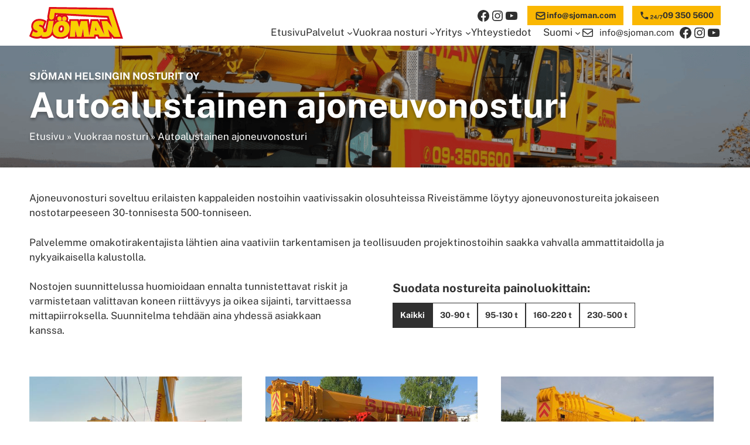

--- FILE ---
content_type: text/html; charset=UTF-8
request_url: https://sjoman.com/nosturivuokraus/vuokraa-autoalustainen-ajoneuvonosturi/
body_size: 27513
content:
<!DOCTYPE html>
<html lang="fi">
<head>
	<meta charset="UTF-8">
	<meta name='robots' content='index, follow, max-image-preview:large, max-snippet:-1, max-video-preview:-1' />
<link rel="alternate" href="https://sjoman.com/nosturivuokraus/vuokraa-autoalustainen-ajoneuvonosturi/" hreflang="fi" />
<link rel="alternate" href="https://sjoman.com/en/crane-rental/mobile-cranes/" hreflang="en" />
<meta name="viewport" content="width=device-width, initial-scale=1">
	<!-- This site is optimized with the Yoast SEO plugin v26.6 - https://yoast.com/wordpress/plugins/seo/ -->
	<title>Autoalustainen ajoneuvonosturi - Sjöman Helsingin Nosturit Oy.</title>
<link data-rocket-prefetch href="https://ajax.googleapis.com" rel="dns-prefetch">
<link data-rocket-prefetch href="https://umami.valolink.fi" rel="dns-prefetch">
<link data-rocket-preload as="style" data-wpr-hosted-gf-parameters="family=Public%20Sans%3A100%2C200%2C300%2Cregular%2C500%2C600%2C700%2C800%2C900%2C100italic%2C200italic%2C300italic%2Citalic%2C500italic%2C600italic%2C700italic%2C800italic%2C900italic&display=swap" href="https://sjoman.com/wp-content/cache/fonts/1/google-fonts/css/d/4/4/74622557f8f2184a63ca918ce3cd1.css" rel="preload">
<link crossorigin data-rocket-preload as="font" href="https://sjoman.com/wp-content/cache/fonts/1/google-fonts/fonts/s/publicsans/v21/ijwRs572Xtc6ZYQws9YVwnNGfJ4.woff2" rel="preload">
<link data-wpr-hosted-gf-parameters="family=Public%20Sans%3A100%2C200%2C300%2Cregular%2C500%2C600%2C700%2C800%2C900%2C100italic%2C200italic%2C300italic%2Citalic%2C500italic%2C600italic%2C700italic%2C800italic%2C900italic&display=swap" href="https://sjoman.com/wp-content/cache/fonts/1/google-fonts/css/d/4/4/74622557f8f2184a63ca918ce3cd1.css" media="print" onload="this.media=&#039;all&#039;" rel="stylesheet">
<noscript data-wpr-hosted-gf-parameters=""><link rel="stylesheet" href="https://fonts.googleapis.com/css?family=Public%20Sans%3A100%2C200%2C300%2Cregular%2C500%2C600%2C700%2C800%2C900%2C100italic%2C200italic%2C300italic%2Citalic%2C500italic%2C600italic%2C700italic%2C800italic%2C900italic&#038;display=swap"></noscript><link rel="preload" data-rocket-preload as="image" href="https://sjoman.com/wp-content/uploads/2024/04/9-1.png" fetchpriority="high">
	<meta name="description" content="Autoalustaiset ajoneuvonosturit 30 - 500 ton, Nostopalvelut ja nostojen suunnittelu Sjömanilta puh +358 9 350 5600." />
	<link rel="canonical" href="https://sjoman.com/nosturivuokraus/vuokraa-autoalustainen-ajoneuvonosturi/" />
	<meta property="og:locale" content="fi_FI" />
	<meta property="og:locale:alternate" content="en_US" />
	<meta property="og:type" content="article" />
	<meta property="og:title" content="Autoalustainen ajoneuvonosturi - Sjöman Helsingin Nosturit Oy." />
	<meta property="og:description" content="Autoalustaiset ajoneuvonosturit 30 - 500 ton, Nostopalvelut ja nostojen suunnittelu Sjömanilta puh +358 9 350 5600." />
	<meta property="og:url" content="https://sjoman.com/nosturivuokraus/vuokraa-autoalustainen-ajoneuvonosturi/" />
	<meta property="og:site_name" content="Sjöman Helsingin Nosturit Oy." />
	<meta property="article:modified_time" content="2024-09-25T07:33:33+00:00" />
	<meta property="og:image" content="https://sjoman.com/wp-content/uploads/2024/04/9-1.png" />
	<meta property="og:image:width" content="1920" />
	<meta property="og:image:height" content="315" />
	<meta property="og:image:type" content="image/png" />
	<meta name="twitter:card" content="summary_large_image" />
	<meta name="twitter:label1" content="Arvioitu lukuaika" />
	<meta name="twitter:data1" content="1 minuutti" />
	<script type="application/ld+json" class="yoast-schema-graph">{"@context":"https://schema.org","@graph":[{"@type":"WebPage","@id":"https://sjoman.com/nosturivuokraus/vuokraa-autoalustainen-ajoneuvonosturi/","url":"https://sjoman.com/nosturivuokraus/vuokraa-autoalustainen-ajoneuvonosturi/","name":"Autoalustainen ajoneuvonosturi - Sjöman Helsingin Nosturit Oy.","isPartOf":{"@id":"https://sjoman.com/#website"},"primaryImageOfPage":{"@id":"https://sjoman.com/nosturivuokraus/vuokraa-autoalustainen-ajoneuvonosturi/#primaryimage"},"image":{"@id":"https://sjoman.com/nosturivuokraus/vuokraa-autoalustainen-ajoneuvonosturi/#primaryimage"},"thumbnailUrl":"https://sjoman.com/wp-content/uploads/2024/04/9-1.png","datePublished":"2024-03-14T08:42:04+00:00","dateModified":"2024-09-25T07:33:33+00:00","description":"Autoalustaiset ajoneuvonosturit 30 - 500 ton, Nostopalvelut ja nostojen suunnittelu Sjömanilta puh +358 9 350 5600.","breadcrumb":{"@id":"https://sjoman.com/nosturivuokraus/vuokraa-autoalustainen-ajoneuvonosturi/#breadcrumb"},"inLanguage":"fi","potentialAction":[{"@type":"ReadAction","target":["https://sjoman.com/nosturivuokraus/vuokraa-autoalustainen-ajoneuvonosturi/"]}]},{"@type":"ImageObject","inLanguage":"fi","@id":"https://sjoman.com/nosturivuokraus/vuokraa-autoalustainen-ajoneuvonosturi/#primaryimage","url":"https://sjoman.com/wp-content/uploads/2024/04/9-1.png","contentUrl":"https://sjoman.com/wp-content/uploads/2024/04/9-1.png","width":1920,"height":315},{"@type":"BreadcrumbList","@id":"https://sjoman.com/nosturivuokraus/vuokraa-autoalustainen-ajoneuvonosturi/#breadcrumb","itemListElement":[{"@type":"ListItem","position":1,"name":"Etusivu","item":"https://sjoman.com/"},{"@type":"ListItem","position":2,"name":"Vuokraa nosturi","item":"https://sjoman.com/nosturivuokraus/"},{"@type":"ListItem","position":3,"name":"Autoalustainen ajoneuvonosturi"}]},{"@type":"WebSite","@id":"https://sjoman.com/#website","url":"https://sjoman.com/","name":"Sjöman Helsingin Nosturit Oy.","description":"","potentialAction":[{"@type":"SearchAction","target":{"@type":"EntryPoint","urlTemplate":"https://sjoman.com/?s={search_term_string}"},"query-input":{"@type":"PropertyValueSpecification","valueRequired":true,"valueName":"search_term_string"}}],"inLanguage":"fi"}]}</script>
	<!-- / Yoast SEO plugin. -->


<link rel='dns-prefetch' href='//ajax.googleapis.com' />
<link href='https://fonts.gstatic.com' crossorigin rel='preconnect' />
<link href='https://fonts.googleapis.com' crossorigin rel='preconnect' />
<link rel="alternate" type="application/rss+xml" title="Sjöman Helsingin Nosturit Oy. &raquo; syöte" href="https://sjoman.com/feed/" />
<link rel="alternate" type="application/rss+xml" title="Sjöman Helsingin Nosturit Oy. &raquo; kommenttien syöte" href="https://sjoman.com/comments/feed/" />
<link rel="alternate" title="oEmbed (JSON)" type="application/json+oembed" href="https://sjoman.com/wp-json/oembed/1.0/embed?url=https%3A%2F%2Fsjoman.com%2Fnosturivuokraus%2Fvuokraa-autoalustainen-ajoneuvonosturi%2F" />
<link rel="alternate" title="oEmbed (XML)" type="text/xml+oembed" href="https://sjoman.com/wp-json/oembed/1.0/embed?url=https%3A%2F%2Fsjoman.com%2Fnosturivuokraus%2Fvuokraa-autoalustainen-ajoneuvonosturi%2F&#038;format=xml" />
<style id='wp-img-auto-sizes-contain-inline-css'>
img:is([sizes=auto i],[sizes^="auto," i]){contain-intrinsic-size:3000px 1500px}
/*# sourceURL=wp-img-auto-sizes-contain-inline-css */
</style>
<style id='wp-block-library-inline-css'>
:root{--wp-block-synced-color:#7a00df;--wp-block-synced-color--rgb:122,0,223;--wp-bound-block-color:var(--wp-block-synced-color);--wp-editor-canvas-background:#ddd;--wp-admin-theme-color:#007cba;--wp-admin-theme-color--rgb:0,124,186;--wp-admin-theme-color-darker-10:#006ba1;--wp-admin-theme-color-darker-10--rgb:0,107,160.5;--wp-admin-theme-color-darker-20:#005a87;--wp-admin-theme-color-darker-20--rgb:0,90,135;--wp-admin-border-width-focus:2px}@media (min-resolution:192dpi){:root{--wp-admin-border-width-focus:1.5px}}.wp-element-button{cursor:pointer}:root .has-very-light-gray-background-color{background-color:#eee}:root .has-very-dark-gray-background-color{background-color:#313131}:root .has-very-light-gray-color{color:#eee}:root .has-very-dark-gray-color{color:#313131}:root .has-vivid-green-cyan-to-vivid-cyan-blue-gradient-background{background:linear-gradient(135deg,#00d084,#0693e3)}:root .has-purple-crush-gradient-background{background:linear-gradient(135deg,#34e2e4,#4721fb 50%,#ab1dfe)}:root .has-hazy-dawn-gradient-background{background:linear-gradient(135deg,#faaca8,#dad0ec)}:root .has-subdued-olive-gradient-background{background:linear-gradient(135deg,#fafae1,#67a671)}:root .has-atomic-cream-gradient-background{background:linear-gradient(135deg,#fdd79a,#004a59)}:root .has-nightshade-gradient-background{background:linear-gradient(135deg,#330968,#31cdcf)}:root .has-midnight-gradient-background{background:linear-gradient(135deg,#020381,#2874fc)}:root{--wp--preset--font-size--normal:16px;--wp--preset--font-size--huge:42px}.has-regular-font-size{font-size:1em}.has-larger-font-size{font-size:2.625em}.has-normal-font-size{font-size:var(--wp--preset--font-size--normal)}.has-huge-font-size{font-size:var(--wp--preset--font-size--huge)}.has-text-align-center{text-align:center}.has-text-align-left{text-align:left}.has-text-align-right{text-align:right}.has-fit-text{white-space:nowrap!important}#end-resizable-editor-section{display:none}.aligncenter{clear:both}.items-justified-left{justify-content:flex-start}.items-justified-center{justify-content:center}.items-justified-right{justify-content:flex-end}.items-justified-space-between{justify-content:space-between}.screen-reader-text{border:0;clip-path:inset(50%);height:1px;margin:-1px;overflow:hidden;padding:0;position:absolute;width:1px;word-wrap:normal!important}.screen-reader-text:focus{background-color:#ddd;clip-path:none;color:#444;display:block;font-size:1em;height:auto;left:5px;line-height:normal;padding:15px 23px 14px;text-decoration:none;top:5px;width:auto;z-index:100000}html :where(.has-border-color){border-style:solid}html :where([style*=border-top-color]){border-top-style:solid}html :where([style*=border-right-color]){border-right-style:solid}html :where([style*=border-bottom-color]){border-bottom-style:solid}html :where([style*=border-left-color]){border-left-style:solid}html :where([style*=border-width]){border-style:solid}html :where([style*=border-top-width]){border-top-style:solid}html :where([style*=border-right-width]){border-right-style:solid}html :where([style*=border-bottom-width]){border-bottom-style:solid}html :where([style*=border-left-width]){border-left-style:solid}html :where(img[class*=wp-image-]){height:auto;max-width:100%}:where(figure){margin:0 0 1em}html :where(.is-position-sticky){--wp-admin--admin-bar--position-offset:var(--wp-admin--admin-bar--height,0px)}@media screen and (max-width:600px){html :where(.is-position-sticky){--wp-admin--admin-bar--position-offset:0px}}

/*# sourceURL=wp-block-library-inline-css */
</style><style id='wp-block-navigation-inline-css'>
.wp-block-navigation{position:relative}.wp-block-navigation ul{margin-bottom:0;margin-left:0;margin-top:0;padding-left:0}.wp-block-navigation ul,.wp-block-navigation ul li{list-style:none;padding:0}.wp-block-navigation .wp-block-navigation-item{align-items:center;background-color:inherit;display:flex;position:relative}.wp-block-navigation .wp-block-navigation-item .wp-block-navigation__submenu-container:empty{display:none}.wp-block-navigation .wp-block-navigation-item__content{display:block;z-index:1}.wp-block-navigation .wp-block-navigation-item__content.wp-block-navigation-item__content{color:inherit}.wp-block-navigation.has-text-decoration-underline .wp-block-navigation-item__content,.wp-block-navigation.has-text-decoration-underline .wp-block-navigation-item__content:active,.wp-block-navigation.has-text-decoration-underline .wp-block-navigation-item__content:focus{text-decoration:underline}.wp-block-navigation.has-text-decoration-line-through .wp-block-navigation-item__content,.wp-block-navigation.has-text-decoration-line-through .wp-block-navigation-item__content:active,.wp-block-navigation.has-text-decoration-line-through .wp-block-navigation-item__content:focus{text-decoration:line-through}.wp-block-navigation :where(a),.wp-block-navigation :where(a:active),.wp-block-navigation :where(a:focus){text-decoration:none}.wp-block-navigation .wp-block-navigation__submenu-icon{align-self:center;background-color:inherit;border:none;color:currentColor;display:inline-block;font-size:inherit;height:.6em;line-height:0;margin-left:.25em;padding:0;width:.6em}.wp-block-navigation .wp-block-navigation__submenu-icon svg{display:inline-block;stroke:currentColor;height:inherit;margin-top:.075em;width:inherit}.wp-block-navigation{--navigation-layout-justification-setting:flex-start;--navigation-layout-direction:row;--navigation-layout-wrap:wrap;--navigation-layout-justify:flex-start;--navigation-layout-align:center}.wp-block-navigation.is-vertical{--navigation-layout-direction:column;--navigation-layout-justify:initial;--navigation-layout-align:flex-start}.wp-block-navigation.no-wrap{--navigation-layout-wrap:nowrap}.wp-block-navigation.items-justified-center{--navigation-layout-justification-setting:center;--navigation-layout-justify:center}.wp-block-navigation.items-justified-center.is-vertical{--navigation-layout-align:center}.wp-block-navigation.items-justified-right{--navigation-layout-justification-setting:flex-end;--navigation-layout-justify:flex-end}.wp-block-navigation.items-justified-right.is-vertical{--navigation-layout-align:flex-end}.wp-block-navigation.items-justified-space-between{--navigation-layout-justification-setting:space-between;--navigation-layout-justify:space-between}.wp-block-navigation .has-child .wp-block-navigation__submenu-container{align-items:normal;background-color:inherit;color:inherit;display:flex;flex-direction:column;opacity:0;position:absolute;z-index:2}@media not (prefers-reduced-motion){.wp-block-navigation .has-child .wp-block-navigation__submenu-container{transition:opacity .1s linear}}.wp-block-navigation .has-child .wp-block-navigation__submenu-container{height:0;overflow:hidden;visibility:hidden;width:0}.wp-block-navigation .has-child .wp-block-navigation__submenu-container>.wp-block-navigation-item>.wp-block-navigation-item__content{display:flex;flex-grow:1;padding:.5em 1em}.wp-block-navigation .has-child .wp-block-navigation__submenu-container>.wp-block-navigation-item>.wp-block-navigation-item__content .wp-block-navigation__submenu-icon{margin-left:auto;margin-right:0}.wp-block-navigation .has-child .wp-block-navigation__submenu-container .wp-block-navigation-item__content{margin:0}.wp-block-navigation .has-child .wp-block-navigation__submenu-container{left:-1px;top:100%}@media (min-width:782px){.wp-block-navigation .has-child .wp-block-navigation__submenu-container .wp-block-navigation__submenu-container{left:100%;top:-1px}.wp-block-navigation .has-child .wp-block-navigation__submenu-container .wp-block-navigation__submenu-container:before{background:#0000;content:"";display:block;height:100%;position:absolute;right:100%;width:.5em}.wp-block-navigation .has-child .wp-block-navigation__submenu-container .wp-block-navigation__submenu-icon{margin-right:.25em}.wp-block-navigation .has-child .wp-block-navigation__submenu-container .wp-block-navigation__submenu-icon svg{transform:rotate(-90deg)}}.wp-block-navigation .has-child .wp-block-navigation-submenu__toggle[aria-expanded=true]~.wp-block-navigation__submenu-container,.wp-block-navigation .has-child:not(.open-on-click):hover>.wp-block-navigation__submenu-container,.wp-block-navigation .has-child:not(.open-on-click):not(.open-on-hover-click):focus-within>.wp-block-navigation__submenu-container{height:auto;min-width:200px;opacity:1;overflow:visible;visibility:visible;width:auto}.wp-block-navigation.has-background .has-child .wp-block-navigation__submenu-container{left:0;top:100%}@media (min-width:782px){.wp-block-navigation.has-background .has-child .wp-block-navigation__submenu-container .wp-block-navigation__submenu-container{left:100%;top:0}}.wp-block-navigation-submenu{display:flex;position:relative}.wp-block-navigation-submenu .wp-block-navigation__submenu-icon svg{stroke:currentColor}button.wp-block-navigation-item__content{background-color:initial;border:none;color:currentColor;font-family:inherit;font-size:inherit;font-style:inherit;font-weight:inherit;letter-spacing:inherit;line-height:inherit;text-align:left;text-transform:inherit}.wp-block-navigation-submenu__toggle{cursor:pointer}.wp-block-navigation-submenu__toggle[aria-expanded=true]+.wp-block-navigation__submenu-icon>svg,.wp-block-navigation-submenu__toggle[aria-expanded=true]>svg{transform:rotate(180deg)}.wp-block-navigation-item.open-on-click .wp-block-navigation-submenu__toggle{padding-left:0;padding-right:.85em}.wp-block-navigation-item.open-on-click .wp-block-navigation-submenu__toggle+.wp-block-navigation__submenu-icon{margin-left:-.6em;pointer-events:none}.wp-block-navigation-item.open-on-click button.wp-block-navigation-item__content:not(.wp-block-navigation-submenu__toggle){padding:0}.wp-block-navigation .wp-block-page-list,.wp-block-navigation__container,.wp-block-navigation__responsive-close,.wp-block-navigation__responsive-container,.wp-block-navigation__responsive-container-content,.wp-block-navigation__responsive-dialog{gap:inherit}:where(.wp-block-navigation.has-background .wp-block-navigation-item a:not(.wp-element-button)),:where(.wp-block-navigation.has-background .wp-block-navigation-submenu a:not(.wp-element-button)){padding:.5em 1em}:where(.wp-block-navigation .wp-block-navigation__submenu-container .wp-block-navigation-item a:not(.wp-element-button)),:where(.wp-block-navigation .wp-block-navigation__submenu-container .wp-block-navigation-submenu a:not(.wp-element-button)),:where(.wp-block-navigation .wp-block-navigation__submenu-container .wp-block-navigation-submenu button.wp-block-navigation-item__content),:where(.wp-block-navigation .wp-block-navigation__submenu-container .wp-block-pages-list__item button.wp-block-navigation-item__content){padding:.5em 1em}.wp-block-navigation.items-justified-right .wp-block-navigation__container .has-child .wp-block-navigation__submenu-container,.wp-block-navigation.items-justified-right .wp-block-page-list>.has-child .wp-block-navigation__submenu-container,.wp-block-navigation.items-justified-space-between .wp-block-page-list>.has-child:last-child .wp-block-navigation__submenu-container,.wp-block-navigation.items-justified-space-between>.wp-block-navigation__container>.has-child:last-child .wp-block-navigation__submenu-container{left:auto;right:0}.wp-block-navigation.items-justified-right .wp-block-navigation__container .has-child .wp-block-navigation__submenu-container .wp-block-navigation__submenu-container,.wp-block-navigation.items-justified-right .wp-block-page-list>.has-child .wp-block-navigation__submenu-container .wp-block-navigation__submenu-container,.wp-block-navigation.items-justified-space-between .wp-block-page-list>.has-child:last-child .wp-block-navigation__submenu-container .wp-block-navigation__submenu-container,.wp-block-navigation.items-justified-space-between>.wp-block-navigation__container>.has-child:last-child .wp-block-navigation__submenu-container .wp-block-navigation__submenu-container{left:-1px;right:-1px}@media (min-width:782px){.wp-block-navigation.items-justified-right .wp-block-navigation__container .has-child .wp-block-navigation__submenu-container .wp-block-navigation__submenu-container,.wp-block-navigation.items-justified-right .wp-block-page-list>.has-child .wp-block-navigation__submenu-container .wp-block-navigation__submenu-container,.wp-block-navigation.items-justified-space-between .wp-block-page-list>.has-child:last-child .wp-block-navigation__submenu-container .wp-block-navigation__submenu-container,.wp-block-navigation.items-justified-space-between>.wp-block-navigation__container>.has-child:last-child .wp-block-navigation__submenu-container .wp-block-navigation__submenu-container{left:auto;right:100%}}.wp-block-navigation:not(.has-background) .wp-block-navigation__submenu-container{background-color:#fff;border:1px solid #00000026}.wp-block-navigation.has-background .wp-block-navigation__submenu-container{background-color:inherit}.wp-block-navigation:not(.has-text-color) .wp-block-navigation__submenu-container{color:#000}.wp-block-navigation__container{align-items:var(--navigation-layout-align,initial);display:flex;flex-direction:var(--navigation-layout-direction,initial);flex-wrap:var(--navigation-layout-wrap,wrap);justify-content:var(--navigation-layout-justify,initial);list-style:none;margin:0;padding-left:0}.wp-block-navigation__container .is-responsive{display:none}.wp-block-navigation__container:only-child,.wp-block-page-list:only-child{flex-grow:1}@keyframes overlay-menu__fade-in-animation{0%{opacity:0;transform:translateY(.5em)}to{opacity:1;transform:translateY(0)}}.wp-block-navigation__responsive-container{bottom:0;display:none;left:0;position:fixed;right:0;top:0}.wp-block-navigation__responsive-container :where(.wp-block-navigation-item a){color:inherit}.wp-block-navigation__responsive-container .wp-block-navigation__responsive-container-content{align-items:var(--navigation-layout-align,initial);display:flex;flex-direction:var(--navigation-layout-direction,initial);flex-wrap:var(--navigation-layout-wrap,wrap);justify-content:var(--navigation-layout-justify,initial)}.wp-block-navigation__responsive-container:not(.is-menu-open.is-menu-open){background-color:inherit!important;color:inherit!important}.wp-block-navigation__responsive-container.is-menu-open{background-color:inherit;display:flex;flex-direction:column}@media not (prefers-reduced-motion){.wp-block-navigation__responsive-container.is-menu-open{animation:overlay-menu__fade-in-animation .1s ease-out;animation-fill-mode:forwards}}.wp-block-navigation__responsive-container.is-menu-open{overflow:auto;padding:clamp(1rem,var(--wp--style--root--padding-top),20rem) clamp(1rem,var(--wp--style--root--padding-right),20rem) clamp(1rem,var(--wp--style--root--padding-bottom),20rem) clamp(1rem,var(--wp--style--root--padding-left),20rem);z-index:100000}.wp-block-navigation__responsive-container.is-menu-open .wp-block-navigation__responsive-container-content{align-items:var(--navigation-layout-justification-setting,inherit);display:flex;flex-direction:column;flex-wrap:nowrap;overflow:visible;padding-top:calc(2rem + 24px)}.wp-block-navigation__responsive-container.is-menu-open .wp-block-navigation__responsive-container-content,.wp-block-navigation__responsive-container.is-menu-open .wp-block-navigation__responsive-container-content .wp-block-navigation__container,.wp-block-navigation__responsive-container.is-menu-open .wp-block-navigation__responsive-container-content .wp-block-page-list{justify-content:flex-start}.wp-block-navigation__responsive-container.is-menu-open .wp-block-navigation__responsive-container-content .wp-block-navigation__submenu-icon{display:none}.wp-block-navigation__responsive-container.is-menu-open .wp-block-navigation__responsive-container-content .has-child .wp-block-navigation__submenu-container{border:none;height:auto;min-width:200px;opacity:1;overflow:initial;padding-left:2rem;padding-right:2rem;position:static;visibility:visible;width:auto}.wp-block-navigation__responsive-container.is-menu-open .wp-block-navigation__responsive-container-content .wp-block-navigation__container,.wp-block-navigation__responsive-container.is-menu-open .wp-block-navigation__responsive-container-content .wp-block-navigation__submenu-container{gap:inherit}.wp-block-navigation__responsive-container.is-menu-open .wp-block-navigation__responsive-container-content .wp-block-navigation__submenu-container{padding-top:var(--wp--style--block-gap,2em)}.wp-block-navigation__responsive-container.is-menu-open .wp-block-navigation__responsive-container-content .wp-block-navigation-item__content{padding:0}.wp-block-navigation__responsive-container.is-menu-open .wp-block-navigation__responsive-container-content .wp-block-navigation-item,.wp-block-navigation__responsive-container.is-menu-open .wp-block-navigation__responsive-container-content .wp-block-navigation__container,.wp-block-navigation__responsive-container.is-menu-open .wp-block-navigation__responsive-container-content .wp-block-page-list{align-items:var(--navigation-layout-justification-setting,initial);display:flex;flex-direction:column}.wp-block-navigation__responsive-container.is-menu-open .wp-block-navigation-item,.wp-block-navigation__responsive-container.is-menu-open .wp-block-navigation-item .wp-block-navigation__submenu-container,.wp-block-navigation__responsive-container.is-menu-open .wp-block-navigation__container,.wp-block-navigation__responsive-container.is-menu-open .wp-block-page-list{background:#0000!important;color:inherit!important}.wp-block-navigation__responsive-container.is-menu-open .wp-block-navigation__submenu-container.wp-block-navigation__submenu-container.wp-block-navigation__submenu-container.wp-block-navigation__submenu-container{left:auto;right:auto}@media (min-width:600px){.wp-block-navigation__responsive-container:not(.hidden-by-default):not(.is-menu-open){background-color:inherit;display:block;position:relative;width:100%;z-index:auto}.wp-block-navigation__responsive-container:not(.hidden-by-default):not(.is-menu-open) .wp-block-navigation__responsive-container-close{display:none}.wp-block-navigation__responsive-container.is-menu-open .wp-block-navigation__submenu-container.wp-block-navigation__submenu-container.wp-block-navigation__submenu-container.wp-block-navigation__submenu-container{left:0}}.wp-block-navigation:not(.has-background) .wp-block-navigation__responsive-container.is-menu-open{background-color:#fff}.wp-block-navigation:not(.has-text-color) .wp-block-navigation__responsive-container.is-menu-open{color:#000}.wp-block-navigation__toggle_button_label{font-size:1rem;font-weight:700}.wp-block-navigation__responsive-container-close,.wp-block-navigation__responsive-container-open{background:#0000;border:none;color:currentColor;cursor:pointer;margin:0;padding:0;text-transform:inherit;vertical-align:middle}.wp-block-navigation__responsive-container-close svg,.wp-block-navigation__responsive-container-open svg{fill:currentColor;display:block;height:24px;pointer-events:none;width:24px}.wp-block-navigation__responsive-container-open{display:flex}.wp-block-navigation__responsive-container-open.wp-block-navigation__responsive-container-open.wp-block-navigation__responsive-container-open{font-family:inherit;font-size:inherit;font-weight:inherit}@media (min-width:600px){.wp-block-navigation__responsive-container-open:not(.always-shown){display:none}}.wp-block-navigation__responsive-container-close{position:absolute;right:0;top:0;z-index:2}.wp-block-navigation__responsive-container-close.wp-block-navigation__responsive-container-close.wp-block-navigation__responsive-container-close{font-family:inherit;font-size:inherit;font-weight:inherit}.wp-block-navigation__responsive-close{width:100%}.has-modal-open .wp-block-navigation__responsive-close{margin-left:auto;margin-right:auto;max-width:var(--wp--style--global--wide-size,100%)}.wp-block-navigation__responsive-close:focus{outline:none}.is-menu-open .wp-block-navigation__responsive-close,.is-menu-open .wp-block-navigation__responsive-container-content,.is-menu-open .wp-block-navigation__responsive-dialog{box-sizing:border-box}.wp-block-navigation__responsive-dialog{position:relative}.has-modal-open .admin-bar .is-menu-open .wp-block-navigation__responsive-dialog{margin-top:46px}@media (min-width:782px){.has-modal-open .admin-bar .is-menu-open .wp-block-navigation__responsive-dialog{margin-top:32px}}html.has-modal-open{overflow:hidden}
/*# sourceURL=https://sjoman.com/wp-includes/blocks/navigation/style.min.css */
</style>
<style id='wp-block-navigation-link-inline-css'>
.wp-block-navigation .wp-block-navigation-item__label{overflow-wrap:break-word}.wp-block-navigation .wp-block-navigation-item__description{display:none}.link-ui-tools{outline:1px solid #f0f0f0;padding:8px}.link-ui-block-inserter{padding-top:8px}.link-ui-block-inserter__back{margin-left:8px;text-transform:uppercase}
/*# sourceURL=https://sjoman.com/wp-includes/blocks/navigation-link/style.min.css */
</style>
<style id='wp-block-paragraph-inline-css'>
.is-small-text{font-size:.875em}.is-regular-text{font-size:1em}.is-large-text{font-size:2.25em}.is-larger-text{font-size:3em}.has-drop-cap:not(:focus):first-letter{float:left;font-size:8.4em;font-style:normal;font-weight:100;line-height:.68;margin:.05em .1em 0 0;text-transform:uppercase}body.rtl .has-drop-cap:not(:focus):first-letter{float:none;margin-left:.1em}p.has-drop-cap.has-background{overflow:hidden}:root :where(p.has-background){padding:1.25em 2.375em}:where(p.has-text-color:not(.has-link-color)) a{color:inherit}p.has-text-align-left[style*="writing-mode:vertical-lr"],p.has-text-align-right[style*="writing-mode:vertical-rl"]{rotate:180deg}
/*# sourceURL=https://sjoman.com/wp-includes/blocks/paragraph/style.min.css */
</style>
<style id='wp-block-social-links-inline-css'>
.wp-block-social-links{background:none;box-sizing:border-box;margin-left:0;padding-left:0;padding-right:0;text-indent:0}.wp-block-social-links .wp-social-link a,.wp-block-social-links .wp-social-link a:hover{border-bottom:0;box-shadow:none;text-decoration:none}.wp-block-social-links .wp-social-link svg{height:1em;width:1em}.wp-block-social-links .wp-social-link span:not(.screen-reader-text){font-size:.65em;margin-left:.5em;margin-right:.5em}.wp-block-social-links.has-small-icon-size{font-size:16px}.wp-block-social-links,.wp-block-social-links.has-normal-icon-size{font-size:24px}.wp-block-social-links.has-large-icon-size{font-size:36px}.wp-block-social-links.has-huge-icon-size{font-size:48px}.wp-block-social-links.aligncenter{display:flex;justify-content:center}.wp-block-social-links.alignright{justify-content:flex-end}.wp-block-social-link{border-radius:9999px;display:block}@media not (prefers-reduced-motion){.wp-block-social-link{transition:transform .1s ease}}.wp-block-social-link{height:auto}.wp-block-social-link a{align-items:center;display:flex;line-height:0}.wp-block-social-link:hover{transform:scale(1.1)}.wp-block-social-links .wp-block-social-link.wp-social-link{display:inline-block;margin:0;padding:0}.wp-block-social-links .wp-block-social-link.wp-social-link .wp-block-social-link-anchor,.wp-block-social-links .wp-block-social-link.wp-social-link .wp-block-social-link-anchor svg,.wp-block-social-links .wp-block-social-link.wp-social-link .wp-block-social-link-anchor:active,.wp-block-social-links .wp-block-social-link.wp-social-link .wp-block-social-link-anchor:hover,.wp-block-social-links .wp-block-social-link.wp-social-link .wp-block-social-link-anchor:visited{color:currentColor;fill:currentColor}:where(.wp-block-social-links:not(.is-style-logos-only)) .wp-social-link{background-color:#f0f0f0;color:#444}:where(.wp-block-social-links:not(.is-style-logos-only)) .wp-social-link-amazon{background-color:#f90;color:#fff}:where(.wp-block-social-links:not(.is-style-logos-only)) .wp-social-link-bandcamp{background-color:#1ea0c3;color:#fff}:where(.wp-block-social-links:not(.is-style-logos-only)) .wp-social-link-behance{background-color:#0757fe;color:#fff}:where(.wp-block-social-links:not(.is-style-logos-only)) .wp-social-link-bluesky{background-color:#0a7aff;color:#fff}:where(.wp-block-social-links:not(.is-style-logos-only)) .wp-social-link-codepen{background-color:#1e1f26;color:#fff}:where(.wp-block-social-links:not(.is-style-logos-only)) .wp-social-link-deviantart{background-color:#02e49b;color:#fff}:where(.wp-block-social-links:not(.is-style-logos-only)) .wp-social-link-discord{background-color:#5865f2;color:#fff}:where(.wp-block-social-links:not(.is-style-logos-only)) .wp-social-link-dribbble{background-color:#e94c89;color:#fff}:where(.wp-block-social-links:not(.is-style-logos-only)) .wp-social-link-dropbox{background-color:#4280ff;color:#fff}:where(.wp-block-social-links:not(.is-style-logos-only)) .wp-social-link-etsy{background-color:#f45800;color:#fff}:where(.wp-block-social-links:not(.is-style-logos-only)) .wp-social-link-facebook{background-color:#0866ff;color:#fff}:where(.wp-block-social-links:not(.is-style-logos-only)) .wp-social-link-fivehundredpx{background-color:#000;color:#fff}:where(.wp-block-social-links:not(.is-style-logos-only)) .wp-social-link-flickr{background-color:#0461dd;color:#fff}:where(.wp-block-social-links:not(.is-style-logos-only)) .wp-social-link-foursquare{background-color:#e65678;color:#fff}:where(.wp-block-social-links:not(.is-style-logos-only)) .wp-social-link-github{background-color:#24292d;color:#fff}:where(.wp-block-social-links:not(.is-style-logos-only)) .wp-social-link-goodreads{background-color:#eceadd;color:#382110}:where(.wp-block-social-links:not(.is-style-logos-only)) .wp-social-link-google{background-color:#ea4434;color:#fff}:where(.wp-block-social-links:not(.is-style-logos-only)) .wp-social-link-gravatar{background-color:#1d4fc4;color:#fff}:where(.wp-block-social-links:not(.is-style-logos-only)) .wp-social-link-instagram{background-color:#f00075;color:#fff}:where(.wp-block-social-links:not(.is-style-logos-only)) .wp-social-link-lastfm{background-color:#e21b24;color:#fff}:where(.wp-block-social-links:not(.is-style-logos-only)) .wp-social-link-linkedin{background-color:#0d66c2;color:#fff}:where(.wp-block-social-links:not(.is-style-logos-only)) .wp-social-link-mastodon{background-color:#3288d4;color:#fff}:where(.wp-block-social-links:not(.is-style-logos-only)) .wp-social-link-medium{background-color:#000;color:#fff}:where(.wp-block-social-links:not(.is-style-logos-only)) .wp-social-link-meetup{background-color:#f6405f;color:#fff}:where(.wp-block-social-links:not(.is-style-logos-only)) .wp-social-link-patreon{background-color:#000;color:#fff}:where(.wp-block-social-links:not(.is-style-logos-only)) .wp-social-link-pinterest{background-color:#e60122;color:#fff}:where(.wp-block-social-links:not(.is-style-logos-only)) .wp-social-link-pocket{background-color:#ef4155;color:#fff}:where(.wp-block-social-links:not(.is-style-logos-only)) .wp-social-link-reddit{background-color:#ff4500;color:#fff}:where(.wp-block-social-links:not(.is-style-logos-only)) .wp-social-link-skype{background-color:#0478d7;color:#fff}:where(.wp-block-social-links:not(.is-style-logos-only)) .wp-social-link-snapchat{background-color:#fefc00;color:#fff;stroke:#000}:where(.wp-block-social-links:not(.is-style-logos-only)) .wp-social-link-soundcloud{background-color:#ff5600;color:#fff}:where(.wp-block-social-links:not(.is-style-logos-only)) .wp-social-link-spotify{background-color:#1bd760;color:#fff}:where(.wp-block-social-links:not(.is-style-logos-only)) .wp-social-link-telegram{background-color:#2aabee;color:#fff}:where(.wp-block-social-links:not(.is-style-logos-only)) .wp-social-link-threads{background-color:#000;color:#fff}:where(.wp-block-social-links:not(.is-style-logos-only)) .wp-social-link-tiktok{background-color:#000;color:#fff}:where(.wp-block-social-links:not(.is-style-logos-only)) .wp-social-link-tumblr{background-color:#011835;color:#fff}:where(.wp-block-social-links:not(.is-style-logos-only)) .wp-social-link-twitch{background-color:#6440a4;color:#fff}:where(.wp-block-social-links:not(.is-style-logos-only)) .wp-social-link-twitter{background-color:#1da1f2;color:#fff}:where(.wp-block-social-links:not(.is-style-logos-only)) .wp-social-link-vimeo{background-color:#1eb7ea;color:#fff}:where(.wp-block-social-links:not(.is-style-logos-only)) .wp-social-link-vk{background-color:#4680c2;color:#fff}:where(.wp-block-social-links:not(.is-style-logos-only)) .wp-social-link-wordpress{background-color:#3499cd;color:#fff}:where(.wp-block-social-links:not(.is-style-logos-only)) .wp-social-link-whatsapp{background-color:#25d366;color:#fff}:where(.wp-block-social-links:not(.is-style-logos-only)) .wp-social-link-x{background-color:#000;color:#fff}:where(.wp-block-social-links:not(.is-style-logos-only)) .wp-social-link-yelp{background-color:#d32422;color:#fff}:where(.wp-block-social-links:not(.is-style-logos-only)) .wp-social-link-youtube{background-color:red;color:#fff}:where(.wp-block-social-links.is-style-logos-only) .wp-social-link{background:none}:where(.wp-block-social-links.is-style-logos-only) .wp-social-link svg{height:1.25em;width:1.25em}:where(.wp-block-social-links.is-style-logos-only) .wp-social-link-amazon{color:#f90}:where(.wp-block-social-links.is-style-logos-only) .wp-social-link-bandcamp{color:#1ea0c3}:where(.wp-block-social-links.is-style-logos-only) .wp-social-link-behance{color:#0757fe}:where(.wp-block-social-links.is-style-logos-only) .wp-social-link-bluesky{color:#0a7aff}:where(.wp-block-social-links.is-style-logos-only) .wp-social-link-codepen{color:#1e1f26}:where(.wp-block-social-links.is-style-logos-only) .wp-social-link-deviantart{color:#02e49b}:where(.wp-block-social-links.is-style-logos-only) .wp-social-link-discord{color:#5865f2}:where(.wp-block-social-links.is-style-logos-only) .wp-social-link-dribbble{color:#e94c89}:where(.wp-block-social-links.is-style-logos-only) .wp-social-link-dropbox{color:#4280ff}:where(.wp-block-social-links.is-style-logos-only) .wp-social-link-etsy{color:#f45800}:where(.wp-block-social-links.is-style-logos-only) .wp-social-link-facebook{color:#0866ff}:where(.wp-block-social-links.is-style-logos-only) .wp-social-link-fivehundredpx{color:#000}:where(.wp-block-social-links.is-style-logos-only) .wp-social-link-flickr{color:#0461dd}:where(.wp-block-social-links.is-style-logos-only) .wp-social-link-foursquare{color:#e65678}:where(.wp-block-social-links.is-style-logos-only) .wp-social-link-github{color:#24292d}:where(.wp-block-social-links.is-style-logos-only) .wp-social-link-goodreads{color:#382110}:where(.wp-block-social-links.is-style-logos-only) .wp-social-link-google{color:#ea4434}:where(.wp-block-social-links.is-style-logos-only) .wp-social-link-gravatar{color:#1d4fc4}:where(.wp-block-social-links.is-style-logos-only) .wp-social-link-instagram{color:#f00075}:where(.wp-block-social-links.is-style-logos-only) .wp-social-link-lastfm{color:#e21b24}:where(.wp-block-social-links.is-style-logos-only) .wp-social-link-linkedin{color:#0d66c2}:where(.wp-block-social-links.is-style-logos-only) .wp-social-link-mastodon{color:#3288d4}:where(.wp-block-social-links.is-style-logos-only) .wp-social-link-medium{color:#000}:where(.wp-block-social-links.is-style-logos-only) .wp-social-link-meetup{color:#f6405f}:where(.wp-block-social-links.is-style-logos-only) .wp-social-link-patreon{color:#000}:where(.wp-block-social-links.is-style-logos-only) .wp-social-link-pinterest{color:#e60122}:where(.wp-block-social-links.is-style-logos-only) .wp-social-link-pocket{color:#ef4155}:where(.wp-block-social-links.is-style-logos-only) .wp-social-link-reddit{color:#ff4500}:where(.wp-block-social-links.is-style-logos-only) .wp-social-link-skype{color:#0478d7}:where(.wp-block-social-links.is-style-logos-only) .wp-social-link-snapchat{color:#fff;stroke:#000}:where(.wp-block-social-links.is-style-logos-only) .wp-social-link-soundcloud{color:#ff5600}:where(.wp-block-social-links.is-style-logos-only) .wp-social-link-spotify{color:#1bd760}:where(.wp-block-social-links.is-style-logos-only) .wp-social-link-telegram{color:#2aabee}:where(.wp-block-social-links.is-style-logos-only) .wp-social-link-threads{color:#000}:where(.wp-block-social-links.is-style-logos-only) .wp-social-link-tiktok{color:#000}:where(.wp-block-social-links.is-style-logos-only) .wp-social-link-tumblr{color:#011835}:where(.wp-block-social-links.is-style-logos-only) .wp-social-link-twitch{color:#6440a4}:where(.wp-block-social-links.is-style-logos-only) .wp-social-link-twitter{color:#1da1f2}:where(.wp-block-social-links.is-style-logos-only) .wp-social-link-vimeo{color:#1eb7ea}:where(.wp-block-social-links.is-style-logos-only) .wp-social-link-vk{color:#4680c2}:where(.wp-block-social-links.is-style-logos-only) .wp-social-link-whatsapp{color:#25d366}:where(.wp-block-social-links.is-style-logos-only) .wp-social-link-wordpress{color:#3499cd}:where(.wp-block-social-links.is-style-logos-only) .wp-social-link-x{color:#000}:where(.wp-block-social-links.is-style-logos-only) .wp-social-link-yelp{color:#d32422}:where(.wp-block-social-links.is-style-logos-only) .wp-social-link-youtube{color:red}.wp-block-social-links.is-style-pill-shape .wp-social-link{width:auto}:root :where(.wp-block-social-links .wp-social-link a){padding:.25em}:root :where(.wp-block-social-links.is-style-logos-only .wp-social-link a){padding:0}:root :where(.wp-block-social-links.is-style-pill-shape .wp-social-link a){padding-left:.6666666667em;padding-right:.6666666667em}.wp-block-social-links:not(.has-icon-color):not(.has-icon-background-color) .wp-social-link-snapchat .wp-block-social-link-label{color:#000}
/*# sourceURL=https://sjoman.com/wp-includes/blocks/social-links/style.min.css */
</style>
<style id='global-styles-inline-css'>
:root{--wp--preset--aspect-ratio--square: 1;--wp--preset--aspect-ratio--4-3: 4/3;--wp--preset--aspect-ratio--3-4: 3/4;--wp--preset--aspect-ratio--3-2: 3/2;--wp--preset--aspect-ratio--2-3: 2/3;--wp--preset--aspect-ratio--16-9: 16/9;--wp--preset--aspect-ratio--9-16: 9/16;--wp--preset--color--black: #000000;--wp--preset--color--cyan-bluish-gray: #abb8c3;--wp--preset--color--white: #ffffff;--wp--preset--color--pale-pink: #f78da7;--wp--preset--color--vivid-red: #cf2e2e;--wp--preset--color--luminous-vivid-orange: #ff6900;--wp--preset--color--luminous-vivid-amber: #fcb900;--wp--preset--color--light-green-cyan: #7bdcb5;--wp--preset--color--vivid-green-cyan: #00d084;--wp--preset--color--pale-cyan-blue: #8ed1fc;--wp--preset--color--vivid-cyan-blue: #0693e3;--wp--preset--color--vivid-purple: #9b51e0;--wp--preset--color--contrast: var(--contrast);--wp--preset--color--contrast-2: var(--contrast-2);--wp--preset--color--contrast-3: var(--contrast-3);--wp--preset--color--base: var(--base);--wp--preset--color--base-2: var(--base-2);--wp--preset--color--base-3: var(--base-3);--wp--preset--color--accent: var(--accent);--wp--preset--color--global-color-8: var(--global-color-8);--wp--preset--color--global-color-9: var(--global-color-9);--wp--preset--color--global-color-10: var(--global-color-10);--wp--preset--gradient--vivid-cyan-blue-to-vivid-purple: linear-gradient(135deg,rgb(6,147,227) 0%,rgb(155,81,224) 100%);--wp--preset--gradient--light-green-cyan-to-vivid-green-cyan: linear-gradient(135deg,rgb(122,220,180) 0%,rgb(0,208,130) 100%);--wp--preset--gradient--luminous-vivid-amber-to-luminous-vivid-orange: linear-gradient(135deg,rgb(252,185,0) 0%,rgb(255,105,0) 100%);--wp--preset--gradient--luminous-vivid-orange-to-vivid-red: linear-gradient(135deg,rgb(255,105,0) 0%,rgb(207,46,46) 100%);--wp--preset--gradient--very-light-gray-to-cyan-bluish-gray: linear-gradient(135deg,rgb(238,238,238) 0%,rgb(169,184,195) 100%);--wp--preset--gradient--cool-to-warm-spectrum: linear-gradient(135deg,rgb(74,234,220) 0%,rgb(151,120,209) 20%,rgb(207,42,186) 40%,rgb(238,44,130) 60%,rgb(251,105,98) 80%,rgb(254,248,76) 100%);--wp--preset--gradient--blush-light-purple: linear-gradient(135deg,rgb(255,206,236) 0%,rgb(152,150,240) 100%);--wp--preset--gradient--blush-bordeaux: linear-gradient(135deg,rgb(254,205,165) 0%,rgb(254,45,45) 50%,rgb(107,0,62) 100%);--wp--preset--gradient--luminous-dusk: linear-gradient(135deg,rgb(255,203,112) 0%,rgb(199,81,192) 50%,rgb(65,88,208) 100%);--wp--preset--gradient--pale-ocean: linear-gradient(135deg,rgb(255,245,203) 0%,rgb(182,227,212) 50%,rgb(51,167,181) 100%);--wp--preset--gradient--electric-grass: linear-gradient(135deg,rgb(202,248,128) 0%,rgb(113,206,126) 100%);--wp--preset--gradient--midnight: linear-gradient(135deg,rgb(2,3,129) 0%,rgb(40,116,252) 100%);--wp--preset--font-size--small: 13px;--wp--preset--font-size--medium: 20px;--wp--preset--font-size--large: 36px;--wp--preset--font-size--x-large: 42px;--wp--preset--spacing--20: 0.44rem;--wp--preset--spacing--30: 0.67rem;--wp--preset--spacing--40: 1rem;--wp--preset--spacing--50: 1.5rem;--wp--preset--spacing--60: 2.25rem;--wp--preset--spacing--70: 3.38rem;--wp--preset--spacing--80: 5.06rem;--wp--preset--shadow--natural: 6px 6px 9px rgba(0, 0, 0, 0.2);--wp--preset--shadow--deep: 12px 12px 50px rgba(0, 0, 0, 0.4);--wp--preset--shadow--sharp: 6px 6px 0px rgba(0, 0, 0, 0.2);--wp--preset--shadow--outlined: 6px 6px 0px -3px rgb(255, 255, 255), 6px 6px rgb(0, 0, 0);--wp--preset--shadow--crisp: 6px 6px 0px rgb(0, 0, 0);}:where(.is-layout-flex){gap: 0.5em;}:where(.is-layout-grid){gap: 0.5em;}body .is-layout-flex{display: flex;}.is-layout-flex{flex-wrap: wrap;align-items: center;}.is-layout-flex > :is(*, div){margin: 0;}body .is-layout-grid{display: grid;}.is-layout-grid > :is(*, div){margin: 0;}:where(.wp-block-columns.is-layout-flex){gap: 2em;}:where(.wp-block-columns.is-layout-grid){gap: 2em;}:where(.wp-block-post-template.is-layout-flex){gap: 1.25em;}:where(.wp-block-post-template.is-layout-grid){gap: 1.25em;}.has-black-color{color: var(--wp--preset--color--black) !important;}.has-cyan-bluish-gray-color{color: var(--wp--preset--color--cyan-bluish-gray) !important;}.has-white-color{color: var(--wp--preset--color--white) !important;}.has-pale-pink-color{color: var(--wp--preset--color--pale-pink) !important;}.has-vivid-red-color{color: var(--wp--preset--color--vivid-red) !important;}.has-luminous-vivid-orange-color{color: var(--wp--preset--color--luminous-vivid-orange) !important;}.has-luminous-vivid-amber-color{color: var(--wp--preset--color--luminous-vivid-amber) !important;}.has-light-green-cyan-color{color: var(--wp--preset--color--light-green-cyan) !important;}.has-vivid-green-cyan-color{color: var(--wp--preset--color--vivid-green-cyan) !important;}.has-pale-cyan-blue-color{color: var(--wp--preset--color--pale-cyan-blue) !important;}.has-vivid-cyan-blue-color{color: var(--wp--preset--color--vivid-cyan-blue) !important;}.has-vivid-purple-color{color: var(--wp--preset--color--vivid-purple) !important;}.has-black-background-color{background-color: var(--wp--preset--color--black) !important;}.has-cyan-bluish-gray-background-color{background-color: var(--wp--preset--color--cyan-bluish-gray) !important;}.has-white-background-color{background-color: var(--wp--preset--color--white) !important;}.has-pale-pink-background-color{background-color: var(--wp--preset--color--pale-pink) !important;}.has-vivid-red-background-color{background-color: var(--wp--preset--color--vivid-red) !important;}.has-luminous-vivid-orange-background-color{background-color: var(--wp--preset--color--luminous-vivid-orange) !important;}.has-luminous-vivid-amber-background-color{background-color: var(--wp--preset--color--luminous-vivid-amber) !important;}.has-light-green-cyan-background-color{background-color: var(--wp--preset--color--light-green-cyan) !important;}.has-vivid-green-cyan-background-color{background-color: var(--wp--preset--color--vivid-green-cyan) !important;}.has-pale-cyan-blue-background-color{background-color: var(--wp--preset--color--pale-cyan-blue) !important;}.has-vivid-cyan-blue-background-color{background-color: var(--wp--preset--color--vivid-cyan-blue) !important;}.has-vivid-purple-background-color{background-color: var(--wp--preset--color--vivid-purple) !important;}.has-black-border-color{border-color: var(--wp--preset--color--black) !important;}.has-cyan-bluish-gray-border-color{border-color: var(--wp--preset--color--cyan-bluish-gray) !important;}.has-white-border-color{border-color: var(--wp--preset--color--white) !important;}.has-pale-pink-border-color{border-color: var(--wp--preset--color--pale-pink) !important;}.has-vivid-red-border-color{border-color: var(--wp--preset--color--vivid-red) !important;}.has-luminous-vivid-orange-border-color{border-color: var(--wp--preset--color--luminous-vivid-orange) !important;}.has-luminous-vivid-amber-border-color{border-color: var(--wp--preset--color--luminous-vivid-amber) !important;}.has-light-green-cyan-border-color{border-color: var(--wp--preset--color--light-green-cyan) !important;}.has-vivid-green-cyan-border-color{border-color: var(--wp--preset--color--vivid-green-cyan) !important;}.has-pale-cyan-blue-border-color{border-color: var(--wp--preset--color--pale-cyan-blue) !important;}.has-vivid-cyan-blue-border-color{border-color: var(--wp--preset--color--vivid-cyan-blue) !important;}.has-vivid-purple-border-color{border-color: var(--wp--preset--color--vivid-purple) !important;}.has-vivid-cyan-blue-to-vivid-purple-gradient-background{background: var(--wp--preset--gradient--vivid-cyan-blue-to-vivid-purple) !important;}.has-light-green-cyan-to-vivid-green-cyan-gradient-background{background: var(--wp--preset--gradient--light-green-cyan-to-vivid-green-cyan) !important;}.has-luminous-vivid-amber-to-luminous-vivid-orange-gradient-background{background: var(--wp--preset--gradient--luminous-vivid-amber-to-luminous-vivid-orange) !important;}.has-luminous-vivid-orange-to-vivid-red-gradient-background{background: var(--wp--preset--gradient--luminous-vivid-orange-to-vivid-red) !important;}.has-very-light-gray-to-cyan-bluish-gray-gradient-background{background: var(--wp--preset--gradient--very-light-gray-to-cyan-bluish-gray) !important;}.has-cool-to-warm-spectrum-gradient-background{background: var(--wp--preset--gradient--cool-to-warm-spectrum) !important;}.has-blush-light-purple-gradient-background{background: var(--wp--preset--gradient--blush-light-purple) !important;}.has-blush-bordeaux-gradient-background{background: var(--wp--preset--gradient--blush-bordeaux) !important;}.has-luminous-dusk-gradient-background{background: var(--wp--preset--gradient--luminous-dusk) !important;}.has-pale-ocean-gradient-background{background: var(--wp--preset--gradient--pale-ocean) !important;}.has-electric-grass-gradient-background{background: var(--wp--preset--gradient--electric-grass) !important;}.has-midnight-gradient-background{background: var(--wp--preset--gradient--midnight) !important;}.has-small-font-size{font-size: var(--wp--preset--font-size--small) !important;}.has-medium-font-size{font-size: var(--wp--preset--font-size--medium) !important;}.has-large-font-size{font-size: var(--wp--preset--font-size--large) !important;}.has-x-large-font-size{font-size: var(--wp--preset--font-size--x-large) !important;}
/*# sourceURL=global-styles-inline-css */
</style>
<style id='core-block-supports-inline-css'>
.wp-container-core-social-links-is-layout-fd526d70{flex-wrap:nowrap;justify-content:flex-end;}
/*# sourceURL=core-block-supports-inline-css */
</style>

<style id='classic-theme-styles-inline-css'>
/*! This file is auto-generated */
.wp-block-button__link{color:#fff;background-color:#32373c;border-radius:9999px;box-shadow:none;text-decoration:none;padding:calc(.667em + 2px) calc(1.333em + 2px);font-size:1.125em}.wp-block-file__button{background:#32373c;color:#fff;text-decoration:none}
/*# sourceURL=/wp-includes/css/classic-themes.min.css */
</style>
<link data-minify="1" rel='stylesheet' id='wpa-css-css' href='https://sjoman.com/wp-content/cache/min/1/wp-content/plugins/honeypot/includes/css/wpa.css?ver=1767097913' media='all' />
<link rel='stylesheet' id='generate-style-css' href='https://sjoman.com/wp-content/themes/generatepress/assets/css/main.min.css' media='all' />
<style id='generate-style-inline-css'>
body{background-color:#fff;color:var(--contrast);}a{color:var(--accent);}a:hover, a:focus{text-decoration:underline;}.entry-title a, .site-branding a, a.button, .wp-block-button__link, .main-navigation a{text-decoration:none;}a:hover, a:focus, a:active{color:var(--contrast);}.wp-block-group__inner-container{max-width:1200px;margin-left:auto;margin-right:auto;}.site-header .header-image{width:220px;}:root{--contrast:#303030;--contrast-2:#575760;--contrast-3:#b2b2be;--base:#f0f0f0;--base-2:#f7f8f9;--base-3:#ffffff;--accent:#FAB702;--global-color-8:#373737;--global-color-9:#EEEEEE;--global-color-10:#B4B4B4;}:root .has-contrast-color{color:var(--contrast);}:root .has-contrast-background-color{background-color:var(--contrast);}:root .has-contrast-2-color{color:var(--contrast-2);}:root .has-contrast-2-background-color{background-color:var(--contrast-2);}:root .has-contrast-3-color{color:var(--contrast-3);}:root .has-contrast-3-background-color{background-color:var(--contrast-3);}:root .has-base-color{color:var(--base);}:root .has-base-background-color{background-color:var(--base);}:root .has-base-2-color{color:var(--base-2);}:root .has-base-2-background-color{background-color:var(--base-2);}:root .has-base-3-color{color:var(--base-3);}:root .has-base-3-background-color{background-color:var(--base-3);}:root .has-accent-color{color:var(--accent);}:root .has-accent-background-color{background-color:var(--accent);}:root .has-global-color-8-color{color:var(--global-color-8);}:root .has-global-color-8-background-color{background-color:var(--global-color-8);}:root .has-global-color-9-color{color:var(--global-color-9);}:root .has-global-color-9-background-color{background-color:var(--global-color-9);}:root .has-global-color-10-color{color:var(--global-color-10);}:root .has-global-color-10-background-color{background-color:var(--global-color-10);}body, button, input, select, textarea{font-family:Public Sans, sans-serif;font-weight:normal;}h1{font-family:Public Sans, sans-serif;font-weight:700;font-size:60px;}@media (max-width:768px){h1{font-size:36px;}}h2{font-family:Public Sans, sans-serif;font-weight:700;font-size:40px;}@media (max-width:768px){h2{font-size:30px;}}h3{font-family:Public Sans, sans-serif;font-weight:700;}@media (max-width:768px){h3{font-size:26px;}}h4{font-family:Public Sans, sans-serif;font-weight:700;}h5{font-family:Public Sans, sans-serif;font-weight:700;}h6{font-family:Public Sans, sans-serif;font-weight:700;}.top-bar{background-color:#636363;color:#ffffff;}.top-bar a{color:#ffffff;}.top-bar a:hover{color:#303030;}.site-header{background-color:var(--base-3);}.main-title a,.main-title a:hover{color:var(--contrast);}.site-description{color:var(--contrast-2);}.mobile-menu-control-wrapper .menu-toggle,.mobile-menu-control-wrapper .menu-toggle:hover,.mobile-menu-control-wrapper .menu-toggle:focus,.has-inline-mobile-toggle #site-navigation.toggled{background-color:rgba(0, 0, 0, 0.02);}.main-navigation,.main-navigation ul ul{background-color:var(--base-3);}.main-navigation .main-nav ul li a, .main-navigation .menu-toggle, .main-navigation .menu-bar-items{color:var(--contrast);}.main-navigation .main-nav ul li:not([class*="current-menu-"]):hover > a, .main-navigation .main-nav ul li:not([class*="current-menu-"]):focus > a, .main-navigation .main-nav ul li.sfHover:not([class*="current-menu-"]) > a, .main-navigation .menu-bar-item:hover > a, .main-navigation .menu-bar-item.sfHover > a{color:var(--accent);}button.menu-toggle:hover,button.menu-toggle:focus{color:var(--contrast);}.main-navigation .main-nav ul li[class*="current-menu-"] > a{color:var(--accent);}.navigation-search input[type="search"],.navigation-search input[type="search"]:active, .navigation-search input[type="search"]:focus, .main-navigation .main-nav ul li.search-item.active > a, .main-navigation .menu-bar-items .search-item.active > a{color:var(--accent);}.main-navigation ul ul{background-color:var(--base);}.separate-containers .inside-article, .separate-containers .comments-area, .separate-containers .page-header, .one-container .container, .separate-containers .paging-navigation, .inside-page-header{background-color:var(--base-3);}.entry-title a{color:var(--contrast);}.entry-title a:hover{color:var(--contrast-2);}.entry-meta{color:var(--contrast-2);}.sidebar .widget{background-color:var(--base-3);}.footer-widgets{background-color:var(--base-3);}.site-info{background-color:var(--base-3);}input[type="text"],input[type="email"],input[type="url"],input[type="password"],input[type="search"],input[type="tel"],input[type="number"],textarea,select{color:var(--contrast);background-color:var(--base-2);border-color:var(--base);}input[type="text"]:focus,input[type="email"]:focus,input[type="url"]:focus,input[type="password"]:focus,input[type="search"]:focus,input[type="tel"]:focus,input[type="number"]:focus,textarea:focus,select:focus{color:var(--contrast);background-color:var(--base-2);border-color:var(--contrast-3);}button,html input[type="button"],input[type="reset"],input[type="submit"],a.button,a.wp-block-button__link:not(.has-background){color:#ffffff;background-color:#55555e;}button:hover,html input[type="button"]:hover,input[type="reset"]:hover,input[type="submit"]:hover,a.button:hover,button:focus,html input[type="button"]:focus,input[type="reset"]:focus,input[type="submit"]:focus,a.button:focus,a.wp-block-button__link:not(.has-background):active,a.wp-block-button__link:not(.has-background):focus,a.wp-block-button__link:not(.has-background):hover{color:#ffffff;background-color:#3f4047;}a.generate-back-to-top{background-color:rgba( 0,0,0,0.4 );color:#ffffff;}a.generate-back-to-top:hover,a.generate-back-to-top:focus{background-color:rgba( 0,0,0,0.6 );color:#ffffff;}:root{--gp-search-modal-bg-color:var(--base-3);--gp-search-modal-text-color:var(--contrast);--gp-search-modal-overlay-bg-color:rgba(0,0,0,0.2);}@media (max-width: 768px){.main-navigation .menu-bar-item:hover > a, .main-navigation .menu-bar-item.sfHover > a{background:none;color:var(--contrast);}}.inside-header{padding:20px 30px 20px 30px;}.nav-below-header .main-navigation .inside-navigation.grid-container, .nav-above-header .main-navigation .inside-navigation.grid-container{padding:0px 10px 0px 10px;}.separate-containers .inside-article, .separate-containers .comments-area, .separate-containers .page-header, .separate-containers .paging-navigation, .one-container .site-content, .inside-page-header{padding:40px 10px 40px 10px;}.site-main .wp-block-group__inner-container{padding:40px 10px 40px 10px;}.separate-containers .paging-navigation{padding-top:20px;padding-bottom:20px;}.entry-content .alignwide, body:not(.no-sidebar) .entry-content .alignfull{margin-left:-10px;width:calc(100% + 20px);max-width:calc(100% + 20px);}.one-container.right-sidebar .site-main,.one-container.both-right .site-main{margin-right:10px;}.one-container.left-sidebar .site-main,.one-container.both-left .site-main{margin-left:10px;}.one-container.both-sidebars .site-main{margin:0px 10px 0px 10px;}.rtl .menu-item-has-children .dropdown-menu-toggle{padding-left:20px;}.rtl .main-navigation .main-nav ul li.menu-item-has-children > a{padding-right:20px;}@media (max-width:768px){.separate-containers .inside-article, .separate-containers .comments-area, .separate-containers .page-header, .separate-containers .paging-navigation, .one-container .site-content, .inside-page-header{padding:30px 10px 30px 10px;}.site-main .wp-block-group__inner-container{padding:30px 10px 30px 10px;}.inside-top-bar{padding-right:30px;padding-left:30px;}.inside-header{padding-right:30px;padding-left:30px;}.widget-area .widget{padding-top:30px;padding-right:30px;padding-bottom:30px;padding-left:30px;}.footer-widgets-container{padding-top:30px;padding-right:30px;padding-bottom:30px;padding-left:30px;}.inside-site-info{padding-right:30px;padding-left:30px;}.entry-content .alignwide, body:not(.no-sidebar) .entry-content .alignfull{margin-left:-10px;width:calc(100% + 20px);max-width:calc(100% + 20px);}.one-container .site-main .paging-navigation{margin-bottom:20px;}}/* End cached CSS */.is-right-sidebar{width:30%;}.is-left-sidebar{width:30%;}.site-content .content-area{width:100%;}@media (max-width: 768px){.main-navigation .menu-toggle,.sidebar-nav-mobile:not(#sticky-placeholder){display:block;}.main-navigation ul,.gen-sidebar-nav,.main-navigation:not(.slideout-navigation):not(.toggled) .main-nav > ul,.has-inline-mobile-toggle #site-navigation .inside-navigation > *:not(.navigation-search):not(.main-nav){display:none;}.nav-align-right .inside-navigation,.nav-align-center .inside-navigation{justify-content:space-between;}.has-inline-mobile-toggle .mobile-menu-control-wrapper{display:flex;flex-wrap:wrap;}.has-inline-mobile-toggle .inside-header{flex-direction:row;text-align:left;flex-wrap:wrap;}.has-inline-mobile-toggle .header-widget,.has-inline-mobile-toggle #site-navigation{flex-basis:100%;}.nav-float-left .has-inline-mobile-toggle #site-navigation{order:10;}}
.dynamic-author-image-rounded{border-radius:100%;}.dynamic-featured-image, .dynamic-author-image{vertical-align:middle;}.one-container.blog .dynamic-content-template:not(:last-child), .one-container.archive .dynamic-content-template:not(:last-child){padding-bottom:0px;}.dynamic-entry-excerpt > p:last-child{margin-bottom:0px;}
/*# sourceURL=generate-style-inline-css */
</style>

<link data-minify="1" rel='stylesheet' id='cf7cf-style-css' href='https://sjoman.com/wp-content/cache/min/1/wp-content/plugins/cf7-conditional-fields/style.css?ver=1767097913' media='all' />
<link data-minify="1" rel='stylesheet' id='generateblocks-global-css' href='https://sjoman.com/wp-content/cache/min/1/wp-content/uploads/generateblocks/style-global.css?ver=1767097913' media='all' />
<link data-minify="1" rel='stylesheet' id='generateblocks-css' href='https://sjoman.com/wp-content/cache/min/1/wp-content/uploads/generateblocks/style-87.css?ver=1767097993' media='all' />
<link rel='stylesheet' id='generate-blog-images-css' href='https://sjoman.com/wp-content/plugins/gp-premium/blog/functions/css/featured-images.min.css' media='all' />
<link rel='stylesheet' id='generate-offside-css' href='https://sjoman.com/wp-content/plugins/gp-premium/menu-plus/functions/css/offside.min.css' media='all' />
<style id='generate-offside-inline-css'>
:root{--gp-slideout-width:265px;}.slideout-navigation, .slideout-navigation a{color:var(--contrast);}.slideout-navigation button.slideout-exit{color:var(--contrast);padding-left:20px;padding-right:20px;}.slide-opened nav.toggled .menu-toggle:before{display:none;}@media (max-width: 768px){.menu-bar-item.slideout-toggle{display:none;}}
/*# sourceURL=generate-offside-inline-css */
</style>
<script src="https://ajax.googleapis.com/ajax/libs/jquery/3.7.1/jquery.min.js" id="jquery-js"></script>
<link rel="https://api.w.org/" href="https://sjoman.com/wp-json/" /><link rel="alternate" title="JSON" type="application/json" href="https://sjoman.com/wp-json/wp/v2/pages/87" /><link rel="EditURI" type="application/rsd+xml" title="RSD" href="https://sjoman.com/xmlrpc.php?rsd" />
<link rel='shortlink' href='https://sjoman.com/?p=87' />
<style>.recentcomments a{display:inline !important;padding:0 !important;margin:0 !important;}</style><script async defer data-website-id="3f9978d4-13d1-41d4-afc0-3719d73e1a93" src="https://umami.valolink.fi/umami.js"></script><meta name="google-site-verification" content="VIwu-DdqvvFuqLzHe7dhCDtR_AP_ZG9yxnDmuM8jcwk" /><link rel="icon" href="https://sjoman.com/wp-content/uploads/2024/09/cropped-sjoman-favicon-s-32x32.png" sizes="32x32" />
<link rel="icon" href="https://sjoman.com/wp-content/uploads/2024/09/cropped-sjoman-favicon-s-192x192.png" sizes="192x192" />
<link rel="apple-touch-icon" href="https://sjoman.com/wp-content/uploads/2024/09/cropped-sjoman-favicon-s-180x180.png" />
<meta name="msapplication-TileImage" content="https://sjoman.com/wp-content/uploads/2024/09/cropped-sjoman-favicon-s-270x270.png" />
		<style id="wp-custom-css">
			.sjoman-header .wp-block-navigation {
    column-gap: 20px;
}

.palvelu-laatikko{
	  position: relative;
    top: -60px;
}
p.read-more-container a {
    border: 1px solid var(--contrast);
    background: #fff;
    color: var(--contrast);
    font-weight: 600;
	  margin-top: 20px;
}
span.Nappi{
	display:none;
}
.sjoman-header .wp-block-social-links {
    margin-bottom: 0;
}
.gb-button.header-email .gb-icon svg, .gb-button.header-puhelin .gb-icon svg{
	height: 20px;
}
.header-email .gb-icon{
	color: transparent;
}
.header-email:hover .gb-icon svg path, .header-email:active .gb-icon svg path, .header-email:focus .gb-icon svg path {
  stroke: white;
}
.header-puhelin:hover .gb-icon svg path, .header-puhelin:active .gb-icon svg path, .header-puhelin:focus .gb-icon svg path {
	fill: #fff;
}

.has-modal-open .admin-bar .is-menu-open .wp-block-navigation__responsive-dialog{
	margin-top: 20px;
}

ul.wp-block-polylang-language-switcher {
  margin-bottom: 0;
	margin-left: 20px;
	list-style-type: none;
}

@media only screen and (max-width: 767px) {
.has-modal-open .is-menu-open .wp-block-navigation__responsive-dialog {
	margin-top: 20px;
  margin-left: 20px;
	margin-right: 20px;
}
.wp-block-navigation__responsive-container.is-menu-open .wp-block-navigation__responsive-container-content .wp-block-navigation__submenu-container{
		padding-top: 10px;
	}
	.sjoman-header .header-some{
		display:none;
	}
	.wp-block-navigation ul, .wp-block-navigation ul li ul li{
		padding-bottom: 10px;
	}
}

body .wp-block-navigation__responsive-container-open:not(.always-shown) {
	display: block !important;
}
body .wp-block-navigation__responsive-container:not(.hidden-by-default):not(.is-menu-open) {
	display: none !important;
}
@media (min-width: 811px) {
	body .wp-block-navigation__responsive-container-open:not(.always-shown) {
		display: none !important;;
	}
	body .wp-block-navigation__responsive-container:not(.hidden-by-default):not(.is-menu-open) {
		display: block !important;
	}
	li.wp-block-navigation-item:has(ul.mobile-some){
		display: none !important;
	}
	.wp-block-navigation .lang-item {
/*     display: none; */
}
}

@media only screen and (max-width: 360px) {
a.header-puhelin {
        font-size: 12px;
        padding: 6px;
    }
.gb-button.header-puhelin .gb-icon svg {
    height: 15px;
}
}

@media (max-width: 810px) {
.wp-block-navigation__responsive-container.is-menu-open .wp-block-navigation__responsive-container-content .wp-block-navigation__submenu-icon {
	display: inline-block;
	position: absolute;
	top: 2px;
	right: -20px;
}
.wp-block-navigation__responsive-container.is-menu-open .wp-block-navigation__responsive-container-content .current-menu-item .wp-block-navigation__submenu-icon{
	position: relative;
	top: -20px;
	right: 20px;
	}
.wp-block-navigation .has-child .wp-block-navigation__submenu-container {
    display: none;
}
.wp-block-navigation-submenu.has-child {
		display: flex;
	}
.current-menu-item .wp-block-navigation-submenu, ul.wp-block-navigation-submenu:has(li.current-menu-item) {
    display: flex !important;
}
.wp-block-polylang-language-switcher {
/*     display: none; */
}
.wp-block-navigation .wp-block-navigation__submenu-icon svg {
    width: 18px;
    height: 18px;
}
.wp-block-navigation .lang-link {
    padding-top: 25px;
    padding-bottom: 25px;
}
.wp-block-navigation .lang-item {
    padding-top: 3px;
	  padding-bottom: 10px;
	  font-size: 15px;
}
.wp-block-navigation .lang-item span {
    margin-left: 12px !important;
}
.wp-block-navigation .email-icon {
	  margin-left: -3px;
	  padding-bottom: 5px;
}
.wp-block-navigation .email-icon .wp-block-social-link-label {
    font-size: 15px !important;
}


}
		</style>
		<noscript><style id="rocket-lazyload-nojs-css">.rll-youtube-player, [data-lazy-src]{display:none !important;}</style></noscript><meta name="generator" content="WP Rocket 3.20.2" data-wpr-features="wpr_lazyload_images wpr_lazyload_iframes wpr_preconnect_external_domains wpr_auto_preload_fonts wpr_oci wpr_minify_css wpr_preload_links wpr_host_fonts_locally wpr_desktop" /></head>

<body class="wp-singular page-template-default page page-id-87 page-child parent-pageid-124 wp-embed-responsive wp-theme-generatepress post-image-aligned-center slideout-enabled slideout-mobile sticky-menu-fade no-sidebar nav-float-right one-container header-aligned-left dropdown-hover full-width-content" itemtype="https://schema.org/WebPage" itemscope>
	<a class="screen-reader-text skip-link" href="#content" title="Siirry sisältöön">Siirry sisältöön</a><div  class="gb-container gb-container-a873805f sjoman-header">
<div  class="gb-grid-wrapper gb-grid-wrapper-c6306072">
<div  class="gb-grid-column gb-grid-column-0c0f46b2"><div class="gb-container gb-container-0c0f46b2">

<figure class="gb-block-image gb-block-image-c1d41bec"><a href="/"><img decoding="async" width="132" height="44" class="gb-image gb-image-c1d41bec" src="https://sjoman.com/wp-content/uploads/2024/04/sjoman-logo-nosturi.svg" alt="" title="sjoman-logo-nosturi"/></a></figure>

</div></div>

<div  class="gb-grid-column gb-grid-column-9cf48609"><div class="gb-container gb-container-9cf48609">
<div class="gb-container gb-container-f3e23498">

<ul class="wp-block-social-links has-icon-color is-style-logos-only header-some is-content-justification-right is-nowrap is-layout-flex wp-container-core-social-links-is-layout-fd526d70 wp-block-social-links-is-layout-flex"><li style="color:var(--contrast);" class="wp-social-link wp-social-link-facebook has-contrast-color wp-block-social-link"><a rel="noopener nofollow" target="_blank" href="https://www.facebook.com/SjomanHelsinginNosturit" class="wp-block-social-link-anchor"><svg width="24" height="24" viewBox="0 0 24 24" version="1.1" xmlns="http://www.w3.org/2000/svg" aria-hidden="true" focusable="false"><path d="M12 2C6.5 2 2 6.5 2 12c0 5 3.7 9.1 8.4 9.9v-7H7.9V12h2.5V9.8c0-2.5 1.5-3.9 3.8-3.9 1.1 0 2.2.2 2.2.2v2.5h-1.3c-1.2 0-1.6.8-1.6 1.6V12h2.8l-.4 2.9h-2.3v7C18.3 21.1 22 17 22 12c0-5.5-4.5-10-10-10z"></path></svg><span class="wp-block-social-link-label screen-reader-text">Facebook</span></a></li>

<li style="color:var(--contrast);" class="wp-social-link wp-social-link-instagram has-contrast-color wp-block-social-link"><a rel="noopener nofollow" target="_blank" href="https://www.instagram.com/sjomanhelsinginnosturit/" class="wp-block-social-link-anchor"><svg width="24" height="24" viewBox="0 0 24 24" version="1.1" xmlns="http://www.w3.org/2000/svg" aria-hidden="true" focusable="false"><path d="M12,4.622c2.403,0,2.688,0.009,3.637,0.052c0.877,0.04,1.354,0.187,1.671,0.31c0.42,0.163,0.72,0.358,1.035,0.673 c0.315,0.315,0.51,0.615,0.673,1.035c0.123,0.317,0.27,0.794,0.31,1.671c0.043,0.949,0.052,1.234,0.052,3.637 s-0.009,2.688-0.052,3.637c-0.04,0.877-0.187,1.354-0.31,1.671c-0.163,0.42-0.358,0.72-0.673,1.035 c-0.315,0.315-0.615,0.51-1.035,0.673c-0.317,0.123-0.794,0.27-1.671,0.31c-0.949,0.043-1.233,0.052-3.637,0.052 s-2.688-0.009-3.637-0.052c-0.877-0.04-1.354-0.187-1.671-0.31c-0.42-0.163-0.72-0.358-1.035-0.673 c-0.315-0.315-0.51-0.615-0.673-1.035c-0.123-0.317-0.27-0.794-0.31-1.671C4.631,14.688,4.622,14.403,4.622,12 s0.009-2.688,0.052-3.637c0.04-0.877,0.187-1.354,0.31-1.671c0.163-0.42,0.358-0.72,0.673-1.035 c0.315-0.315,0.615-0.51,1.035-0.673c0.317-0.123,0.794-0.27,1.671-0.31C9.312,4.631,9.597,4.622,12,4.622 M12,3 C9.556,3,9.249,3.01,8.289,3.054C7.331,3.098,6.677,3.25,6.105,3.472C5.513,3.702,5.011,4.01,4.511,4.511 c-0.5,0.5-0.808,1.002-1.038,1.594C3.25,6.677,3.098,7.331,3.054,8.289C3.01,9.249,3,9.556,3,12c0,2.444,0.01,2.751,0.054,3.711 c0.044,0.958,0.196,1.612,0.418,2.185c0.23,0.592,0.538,1.094,1.038,1.594c0.5,0.5,1.002,0.808,1.594,1.038 c0.572,0.222,1.227,0.375,2.185,0.418C9.249,20.99,9.556,21,12,21s2.751-0.01,3.711-0.054c0.958-0.044,1.612-0.196,2.185-0.418 c0.592-0.23,1.094-0.538,1.594-1.038c0.5-0.5,0.808-1.002,1.038-1.594c0.222-0.572,0.375-1.227,0.418-2.185 C20.99,14.751,21,14.444,21,12s-0.01-2.751-0.054-3.711c-0.044-0.958-0.196-1.612-0.418-2.185c-0.23-0.592-0.538-1.094-1.038-1.594 c-0.5-0.5-1.002-0.808-1.594-1.038c-0.572-0.222-1.227-0.375-2.185-0.418C14.751,3.01,14.444,3,12,3L12,3z M12,7.378 c-2.552,0-4.622,2.069-4.622,4.622S9.448,16.622,12,16.622s4.622-2.069,4.622-4.622S14.552,7.378,12,7.378z M12,15 c-1.657,0-3-1.343-3-3s1.343-3,3-3s3,1.343,3,3S13.657,15,12,15z M16.804,6.116c-0.596,0-1.08,0.484-1.08,1.08 s0.484,1.08,1.08,1.08c0.596,0,1.08-0.484,1.08-1.08S17.401,6.116,16.804,6.116z"></path></svg><span class="wp-block-social-link-label screen-reader-text">Instagram</span></a></li>

<li style="color:var(--contrast);" class="wp-social-link wp-social-link-youtube has-contrast-color wp-block-social-link"><a rel="noopener nofollow" target="_blank" href="https://www.youtube.com/channel/UCO079BTZlo7VUJlzcufCu1g" class="wp-block-social-link-anchor"><svg width="24" height="24" viewBox="0 0 24 24" version="1.1" xmlns="http://www.w3.org/2000/svg" aria-hidden="true" focusable="false"><path d="M21.8,8.001c0,0-0.195-1.378-0.795-1.985c-0.76-0.797-1.613-0.801-2.004-0.847c-2.799-0.202-6.997-0.202-6.997-0.202 h-0.009c0,0-4.198,0-6.997,0.202C4.608,5.216,3.756,5.22,2.995,6.016C2.395,6.623,2.2,8.001,2.2,8.001S2,9.62,2,11.238v1.517 c0,1.618,0.2,3.237,0.2,3.237s0.195,1.378,0.795,1.985c0.761,0.797,1.76,0.771,2.205,0.855c1.6,0.153,6.8,0.201,6.8,0.201 s4.203-0.006,7.001-0.209c0.391-0.047,1.243-0.051,2.004-0.847c0.6-0.607,0.795-1.985,0.795-1.985s0.2-1.618,0.2-3.237v-1.517 C22,9.62,21.8,8.001,21.8,8.001z M9.935,14.594l-0.001-5.62l5.404,2.82L9.935,14.594z"></path></svg><span class="wp-block-social-link-label screen-reader-text">YouTube</span></a></li></ul>



<a class="gb-button gb-button-7cf609e2 header-email" href="mailto:info@sjoman.com"><span class="gb-icon"><svg xmlns="http://www.w3.org/2000/svg" fill="none" viewBox="0 0 20 21" height="21" width="20"> <path stroke-linejoin="round" stroke-linecap="round" stroke-width="2" stroke="#303030" d="M2.5 7.16666L9.075 11.55C9.34888 11.7327 9.67075 11.8302 10 11.8302C10.3292 11.8302 10.6511 11.7327 10.925 11.55L17.5 7.16666M4.16667 16.3333H15.8333C16.2754 16.3333 16.6993 16.1577 17.0118 15.8452C17.3244 15.5326 17.5 15.1087 17.5 14.6667V6.33332C17.5 5.8913 17.3244 5.46737 17.0118 5.15481C16.6993 4.84225 16.2754 4.66666 15.8333 4.66666H4.16667C3.72464 4.66666 3.30072 4.84225 2.98816 5.15481C2.67559 5.46737 2.5 5.8913 2.5 6.33332V14.6667C2.5 15.1087 2.67559 15.5326 2.98816 15.8452C3.30072 16.1577 3.72464 16.3333 4.16667 16.3333Z"></path> </svg></span><span class="gb-button-text">info@sjoman.com</span></a>



<a class="gb-button gb-button-9c04a643 gb-button-578154992 header-puhelin" href="tel:09 350 5600"><span class="gb-icon"><svg xmlns="http://www.w3.org/2000/svg" fill="none" viewBox="0 0 43 21" height="21" width="43"> <g clip-path="url(#clip0_353_331)"> <path fill="#303030" d="M5.31556 9.05889C6.43556 11.26 8.24 13.0567 10.4411 14.1844L12.1522 12.4733C12.3622 12.2633 12.6733 12.1933 12.9456 12.2867C13.8167 12.5744 14.7578 12.73 15.7222 12.73C16.15 12.73 16.5 13.08 16.5 13.5078V16.2222C16.5 16.65 16.15 17 15.7222 17C8.41889 17 2.5 11.0811 2.5 3.77778C2.5 3.35 2.85 3 3.27778 3H6C6.42778 3 6.77778 3.35 6.77778 3.77778C6.77778 4.75 6.93333 5.68333 7.22111 6.55444C7.30667 6.82667 7.24444 7.13 7.02667 7.34778L5.31556 9.05889Z"></path> </g> <path fill="#303030" d="M20.565 16.5V15.78V15.41C20.565 15.0433 20.6333 14.7267 20.77 14.46C20.9067 14.19 21.0867 13.9567 21.31 13.76C21.5367 13.56 21.7833 13.385 22.05 13.235C22.32 13.085 22.59 12.9433 22.86 12.81C23.13 12.6767 23.3767 12.5433 23.6 12.41C23.8267 12.2733 24.0083 12.1217 24.145 11.955C24.2817 11.7883 24.35 11.5917 24.35 11.365C24.35 11.075 24.2483 10.8383 24.045 10.655C23.845 10.4717 23.57 10.38 23.22 10.38C22.8567 10.38 22.5483 10.485 22.295 10.695C22.0417 10.905 21.885 11.2217 21.825 11.645H20.43C20.4367 11.185 20.5433 10.7683 20.75 10.395C20.96 10.0183 21.2733 9.72 21.69 9.5C22.1067 9.28 22.63 9.17 23.26 9.17C23.8 9.17 24.265 9.26167 24.655 9.445C25.0483 9.62833 25.3517 9.88333 25.565 10.21C25.7783 10.5367 25.885 10.9183 25.885 11.355C25.885 11.7183 25.8183 12.0317 25.685 12.295C25.5517 12.5583 25.375 12.7833 25.155 12.97C24.935 13.1567 24.6933 13.32 24.43 13.46C24.1667 13.6 23.9033 13.73 23.64 13.85C23.38 13.97 23.14 14.0933 22.92 14.22C22.7 14.3433 22.5233 14.4833 22.39 14.64C22.2567 14.7967 22.19 14.985 22.19 15.205V15.27H25.875V16.5H20.565ZM30.1027 16.5L30.1077 14.9H26.7777V13.7L30.0727 9.27H31.5077V13.675H32.6227V14.9H31.5077V16.5H30.1027ZM28.1277 13.675H30.1077V11.025L28.1277 13.675ZM33.0252 16.685L35.5552 9.27H36.5702L34.0452 16.685H33.0252ZM38.4638 16.5C38.4904 16.2067 38.5571 15.8367 38.6638 15.39C38.7704 14.94 38.9254 14.4433 39.1288 13.9C39.3354 13.3533 39.5938 12.7867 39.9038 12.2C40.2171 11.6133 40.5904 11.035 41.0238 10.465H37.1488V9.27H42.5488V10.465C42.3188 10.7517 42.0871 11.09 41.8538 11.48C41.6238 11.87 41.4021 12.2867 41.1888 12.73C40.9788 13.1733 40.7888 13.6217 40.6188 14.075C40.4488 14.5283 40.3121 14.9633 40.2088 15.38C40.1054 15.7967 40.0488 16.17 40.0388 16.5H38.4638Z"></path> <defs> <clipPath id="clip0_353_331"> <rect transform="translate(0 0.5)" fill="white" height="20" width="20"></rect> </clipPath> </defs> </svg></span><span class="gb-button-text">09 350 5600</span></a>

</div>

<div class="gb-container gb-container-66bf14e7">
<nav class="is-responsive wp-block-navigation is-layout-flex wp-block-navigation-is-layout-flex" aria-label="Navigaatio" 
		 data-wp-interactive="core/navigation" data-wp-context='{"overlayOpenedBy":{"click":false,"hover":false,"focus":false},"type":"overlay","roleAttribute":"","ariaLabel":"Valikko"}'><button aria-haspopup="dialog" aria-label="Avaa valikko" class="wp-block-navigation__responsive-container-open" 
				data-wp-on--click="actions.openMenuOnClick"
				data-wp-on--keydown="actions.handleMenuKeydown"
			><svg width="24" height="24" xmlns="http://www.w3.org/2000/svg" viewBox="0 0 24 24"><path d="M5 5v1.5h14V5H5z"></path><path d="M5 12.8h14v-1.5H5v1.5z"></path><path d="M5 19h14v-1.5H5V19z"></path></svg></button>
				<div class="wp-block-navigation__responsive-container"  id="modal-1" 
				data-wp-class--has-modal-open="state.isMenuOpen"
				data-wp-class--is-menu-open="state.isMenuOpen"
				data-wp-watch="callbacks.initMenu"
				data-wp-on--keydown="actions.handleMenuKeydown"
				data-wp-on--focusout="actions.handleMenuFocusout"
				tabindex="-1"
			>
					<div class="wp-block-navigation__responsive-close" tabindex="-1">
						<div class="wp-block-navigation__responsive-dialog" 
				data-wp-bind--aria-modal="state.ariaModal"
				data-wp-bind--aria-label="state.ariaLabel"
				data-wp-bind--role="state.roleAttribute"
			>
							<button aria-label="Sulje valikko" class="wp-block-navigation__responsive-container-close" 
				data-wp-on--click="actions.closeMenuOnClick"
			><svg xmlns="http://www.w3.org/2000/svg" viewBox="0 0 24 24" width="24" height="24" aria-hidden="true" focusable="false"><path d="m13.06 12 6.47-6.47-1.06-1.06L12 10.94 5.53 4.47 4.47 5.53 10.94 12l-6.47 6.47 1.06 1.06L12 13.06l6.47 6.47 1.06-1.06L13.06 12Z"></path></svg></button>
							<div class="wp-block-navigation__responsive-container-content" 
				data-wp-watch="callbacks.focusFirstElement"
			 id="modal-1-content">
								<ul class="wp-block-navigation__container is-responsive wp-block-navigation"><li class=" wp-block-navigation-item wp-block-navigation-link"><a class="wp-block-navigation-item__content"  href="http://sjoman.com/"><span class="wp-block-navigation-item__label">Etusivu</span></a></li><li data-wp-context="{ &quot;submenuOpenedBy&quot;: { &quot;click&quot;: false, &quot;hover&quot;: false, &quot;focus&quot;: false }, &quot;type&quot;: &quot;submenu&quot;, &quot;modal&quot;: null, &quot;previousFocus&quot;: null }" data-wp-interactive="core/navigation" data-wp-on--focusout="actions.handleMenuFocusout" data-wp-on--keydown="actions.handleMenuKeydown" data-wp-on--mouseenter="actions.openMenuOnHover" data-wp-on--mouseleave="actions.closeMenuOnHover" data-wp-watch="callbacks.initMenu" tabindex="-1" class="wp-block-navigation-item has-child open-on-hover-click wp-block-navigation-submenu"><a class="wp-block-navigation-item__content" href="http://sjoman.com/palvelut/"><span class="wp-block-navigation-item__label">Palvelut</span></a><button data-wp-bind--aria-expanded="state.isMenuOpen" data-wp-on--click="actions.toggleMenuOnClick" aria-label="Palvelut alavalikko" class="wp-block-navigation__submenu-icon wp-block-navigation-submenu__toggle" ><svg xmlns="http://www.w3.org/2000/svg" width="12" height="12" viewBox="0 0 12 12" fill="none" aria-hidden="true" focusable="false"><path d="M1.50002 4L6.00002 8L10.5 4" stroke-width="1.5"></path></svg></button><ul data-wp-on--focus="actions.openMenuOnFocus" class="wp-block-navigation__submenu-container wp-block-navigation-submenu"><li class=" wp-block-navigation-item wp-block-navigation-link"><a class="wp-block-navigation-item__content"  href="http://sjoman.com/nosturivuokraus/"><span class="wp-block-navigation-item__label">Vuokraa nosturi</span></a></li><li class=" wp-block-navigation-item wp-block-navigation-link"><a class="wp-block-navigation-item__content"  href="http://sjoman.com/korjaamopalvelut/"><span class="wp-block-navigation-item__label">Korjaamopalvelut</span></a></li><li class=" wp-block-navigation-item wp-block-navigation-link"><a class="wp-block-navigation-item__content"  href="http://sjoman.com/palvelut/haalaus-ja-tunkkaus/"><span class="wp-block-navigation-item__label">Haalaus ja tunkkaus</span></a></li><li class=" wp-block-navigation-item wp-block-navigation-link"><a class="wp-block-navigation-item__content"  href="http://sjoman.com/palvelut/syvatiivistys/"><span class="wp-block-navigation-item__label">Syvätiivistys</span></a></li><li class=" wp-block-navigation-item wp-block-navigation-link"><a class="wp-block-navigation-item__content"  href="http://sjoman.com/palvelut/koneiden-myynti/"><span class="wp-block-navigation-item__label">Myydään</span></a></li><li class=" wp-block-navigation-item wp-block-navigation-link"><a class="wp-block-navigation-item__content"  href="http://sjoman.com/palvelut/tilavuokraus/"><span class="wp-block-navigation-item__label">Tilavuokraus</span></a></li></ul></li><li data-wp-context="{ &quot;submenuOpenedBy&quot;: { &quot;click&quot;: false, &quot;hover&quot;: false, &quot;focus&quot;: false }, &quot;type&quot;: &quot;submenu&quot;, &quot;modal&quot;: null, &quot;previousFocus&quot;: null }" data-wp-interactive="core/navigation" data-wp-on--focusout="actions.handleMenuFocusout" data-wp-on--keydown="actions.handleMenuKeydown" data-wp-on--mouseenter="actions.openMenuOnHover" data-wp-on--mouseleave="actions.closeMenuOnHover" data-wp-watch="callbacks.initMenu" tabindex="-1" class="wp-block-navigation-item has-child open-on-hover-click wp-block-navigation-submenu current-menu-ancestor"><a class="wp-block-navigation-item__content" href="http://sjoman.com/nosturivuokraus/"><span class="wp-block-navigation-item__label">Vuokraa nosturi</span></a><button data-wp-bind--aria-expanded="state.isMenuOpen" data-wp-on--click="actions.toggleMenuOnClick" aria-label="Vuokraa nosturi alavalikko" class="wp-block-navigation__submenu-icon wp-block-navigation-submenu__toggle" ><svg xmlns="http://www.w3.org/2000/svg" width="12" height="12" viewBox="0 0 12 12" fill="none" aria-hidden="true" focusable="false"><path d="M1.50002 4L6.00002 8L10.5 4" stroke-width="1.5"></path></svg></button><ul data-wp-on--focus="actions.openMenuOnFocus" class="wp-block-navigation__submenu-container wp-block-navigation-submenu"><li class=" wp-block-navigation-item current-menu-item wp-block-navigation-link"><a class="wp-block-navigation-item__content"  href="http://sjoman.com/nosturivuokraus/vuokraa-autoalustainen-ajoneuvonosturi/" aria-current="page"><span class="wp-block-navigation-item__label">Autoalustainen ajoneuvonosturi</span></a></li><li class=" wp-block-navigation-item wp-block-navigation-link"><a class="wp-block-navigation-item__content"  href="http://sjoman.com/nosturivuokraus/vuokraa-ajoneuvoalustainen-torninosturi/"><span class="wp-block-navigation-item__label">Ajoneuvoalustainen torninosturi</span></a></li><li class=" wp-block-navigation-item wp-block-navigation-link"><a class="wp-block-navigation-item__content"  href="http://sjoman.com/nosturivuokraus/vuokraa-ristikkopuominen-telanosturi/"><span class="wp-block-navigation-item__label">Ristikkopuominen telanosturi</span></a></li><li class=" wp-block-navigation-item wp-block-navigation-link"><a class="wp-block-navigation-item__content"  href="http://sjoman.com/nosturivuokraus/vuokraa-ymparipyoriva-kurottaja/"><span class="wp-block-navigation-item__label">Ympäripyörivät kurottajat</span></a></li><li class=" wp-block-navigation-item wp-block-navigation-link"><a class="wp-block-navigation-item__content"  href="http://sjoman.com/nosturivuokraus/vuokraa-koriauto/"><span class="wp-block-navigation-item__label">Koriauto</span></a></li><li class=" wp-block-navigation-item wp-block-navigation-link"><a class="wp-block-navigation-item__content"  href="http://sjoman.com/nosturivuokraus/vuokraa-kuljetuskalusto/"><span class="wp-block-navigation-item__label">Kuljetuskalusto</span></a></li></ul></li><li data-wp-context="{ &quot;submenuOpenedBy&quot;: { &quot;click&quot;: false, &quot;hover&quot;: false, &quot;focus&quot;: false }, &quot;type&quot;: &quot;submenu&quot;, &quot;modal&quot;: null, &quot;previousFocus&quot;: null }" data-wp-interactive="core/navigation" data-wp-on--focusout="actions.handleMenuFocusout" data-wp-on--keydown="actions.handleMenuKeydown" data-wp-on--mouseenter="actions.openMenuOnHover" data-wp-on--mouseleave="actions.closeMenuOnHover" data-wp-watch="callbacks.initMenu" tabindex="-1" class="wp-block-navigation-item has-child open-on-hover-click wp-block-navigation-submenu"><a class="wp-block-navigation-item__content" href="http://sjoman.com/yritys/"><span class="wp-block-navigation-item__label">Yritys</span></a><button data-wp-bind--aria-expanded="state.isMenuOpen" data-wp-on--click="actions.toggleMenuOnClick" aria-label="Yritys alavalikko" class="wp-block-navigation__submenu-icon wp-block-navigation-submenu__toggle" ><svg xmlns="http://www.w3.org/2000/svg" width="12" height="12" viewBox="0 0 12 12" fill="none" aria-hidden="true" focusable="false"><path d="M1.50002 4L6.00002 8L10.5 4" stroke-width="1.5"></path></svg></button><ul data-wp-on--focus="actions.openMenuOnFocus" class="wp-block-navigation__submenu-container wp-block-navigation-submenu"><li class=" wp-block-navigation-item wp-block-navigation-link"><a class="wp-block-navigation-item__content"  href="https://sjoman.com/yritys/laatu-tyoturvallisuus-ja-ymparistopolitiikka/"><span class="wp-block-navigation-item__label">Laatu, työturvallisuus- ja ympäristöpolitiikka</span></a></li><li class=" wp-block-navigation-item wp-block-navigation-link"><a class="wp-block-navigation-item__content"  href="https://sjoman.com/yritys/eettiset-periaatteet/"><span class="wp-block-navigation-item__label">Eettiset periaatteet</span></a></li><li class=" wp-block-navigation-item wp-block-navigation-link"><a class="wp-block-navigation-item__content"  href="https://sjoman.com/yritys/sertifikaatit/"><span class="wp-block-navigation-item__label">Sertifikaatit</span></a></li></ul></li><li class=" wp-block-navigation-item wp-block-navigation-link"><a class="wp-block-navigation-item__content"  href="http://sjoman.com/yhteystiedot/"><span class="wp-block-navigation-item__label">Yhteystiedot</span></a></li><li data-wp-context="{ &quot;submenuOpenedBy&quot;: { &quot;click&quot;: false, &quot;hover&quot;: false, &quot;focus&quot;: false }, &quot;type&quot;: &quot;submenu&quot;, &quot;modal&quot;: null, &quot;previousFocus&quot;: null }" data-wp-interactive="core/navigation" data-wp-on--focusout="actions.handleMenuFocusout" data-wp-on--keydown="actions.handleMenuKeydown" data-wp-on--mouseenter="actions.openMenuOnHover" data-wp-on--mouseleave="actions.closeMenuOnHover" data-wp-watch="callbacks.initMenu" tabindex="-1" class="wp-block-navigation-item has-child open-on-hover-click lang-item lang-item-23 lang-item-fi current-lang lang-item-first wp-block-polylang-navigation-language-switcher wp-block-navigation-submenu"><a hreflang="fi" lang="fi" class="wp-block-navigation-item__content" href="https://sjoman.com/nosturivuokraus/vuokraa-autoalustainen-ajoneuvonosturi/"><span class="wp-block-navigation-item__label"><img decoding="async" src="data:image/svg+xml,%3Csvg%20xmlns='http://www.w3.org/2000/svg'%20viewBox='0%200%2016%2011'%3E%3C/svg%3E" alt="" width="16" height="11" style="width: 16px; height: 11px;" data-lazy-src="" /><noscript><img decoding="async" src="[data-uri]" alt="" width="16" height="11" style="width: 16px; height: 11px;" /></noscript> Suomi</span></a><button data-wp-bind--aria-expanded="state.isMenuOpen" data-wp-on--click="actions.toggleMenuOnClick" aria-label="Languages alavalikko" class="wp-block-navigation__submenu-icon wp-block-navigation-submenu__toggle" ><svg xmlns="http://www.w3.org/2000/svg" width="12" height="12" viewBox="0 0 12 12" fill="none" aria-hidden="true" focusable="false"><path d="M1.50002 4L6.00002 8L10.5 4" stroke-width="1.5"></path></svg></button><ul data-wp-on--focus="actions.openMenuOnFocus" class="wp-block-navigation__submenu-container lang-item lang-item-23 lang-item-fi current-lang lang-item-first wp-block-polylang-navigation-language-switcher wp-block-navigation-submenu"><li class=" wp-block-navigation-item lang-item lang-item-23 lang-item-fi current-lang lang-item-first wp-block-navigation-link"><a hreflang="fi" lang="fi" class="wp-block-navigation-item__content"  href="https://sjoman.com/nosturivuokraus/vuokraa-autoalustainen-ajoneuvonosturi/"><span class="wp-block-navigation-item__label"><img decoding="async" src="data:image/svg+xml,%3Csvg%20xmlns='http://www.w3.org/2000/svg'%20viewBox='0%200%2016%2011'%3E%3C/svg%3E" alt="" width="16" height="11" style="width: 16px; height: 11px;" data-lazy-src="" /><noscript><img decoding="async" src="[data-uri]" alt="" width="16" height="11" style="width: 16px; height: 11px;" /></noscript> Suomi</span></a></li><li class=" wp-block-navigation-item lang-item lang-item-31 lang-item-en wp-block-navigation-link"><a hreflang="en-US" lang="en-US" class="wp-block-navigation-item__content"  href="https://sjoman.com/en/crane-rental/mobile-cranes/"><span class="wp-block-navigation-item__label"><img decoding="async" src="data:image/svg+xml,%3Csvg%20xmlns='http://www.w3.org/2000/svg'%20viewBox='0%200%2016%2011'%3E%3C/svg%3E" alt="" width="16" height="11" style="width: 16px; height: 11px;" data-lazy-src="" /><noscript><img decoding="async" src="[data-uri]" alt="" width="16" height="11" style="width: 16px; height: 11px;" /></noscript> English</span></a></li><li class=" wp-block-navigation-item lang-item lang-item-106 lang-item-de no-translation wp-block-navigation-link"><a hreflang="de-DE" lang="de-DE" class="wp-block-navigation-item__content"  href="https://sjoman.com/de/"><span class="wp-block-navigation-item__label"><img decoding="async" src="data:image/svg+xml,%3Csvg%20xmlns='http://www.w3.org/2000/svg'%20viewBox='0%200%2016%2011'%3E%3C/svg%3E" alt="" width="16" height="11" style="width: 16px; height: 11px;" data-lazy-src="" /><noscript><img decoding="async" src="[data-uri]" alt="" width="16" height="11" style="width: 16px; height: 11px;" /></noscript> Deutsch</span></a></li><li class=" wp-block-navigation-item lang-item lang-item-111 lang-item-sv no-translation wp-block-navigation-link"><a hreflang="sv-SE" lang="sv-SE" class="wp-block-navigation-item__content"  href="https://sjoman.com/sv/"><span class="wp-block-navigation-item__label"><img decoding="async" src="data:image/svg+xml,%3Csvg%20xmlns='http://www.w3.org/2000/svg'%20viewBox='0%200%2016%2011'%3E%3C/svg%3E" alt="" width="16" height="11" style="width: 16px; height: 11px;" data-lazy-src="" /><noscript><img decoding="async" src="[data-uri]" alt="" width="16" height="11" style="width: 16px; height: 11px;" /></noscript> Svenska</span></a></li></ul></li><li class="wp-block-navigation-item">
<ul class="wp-block-social-links has-visible-labels has-icon-color is-style-logos-only mobile-some email-icon is-content-justification-right is-nowrap is-layout-flex wp-container-core-social-links-is-layout-fd526d70 wp-block-social-links-is-layout-flex"><li style="color:var(--contrast);" class="wp-social-link wp-social-link-mail has-contrast-color wp-block-social-link"><a rel="noopener nofollow" target="_blank" href="mailto:inf&#111;&#064;&#115;j&#111;&#109;a&#110;.c&#111;&#109;" class="wp-block-social-link-anchor"><svg width="24" height="24" viewBox="0 0 24 24" version="1.1" xmlns="http://www.w3.org/2000/svg" aria-hidden="true" focusable="false"><path d="M19,5H5c-1.1,0-2,.9-2,2v10c0,1.1.9,2,2,2h14c1.1,0,2-.9,2-2V7c0-1.1-.9-2-2-2zm.5,12c0,.3-.2.5-.5.5H5c-.3,0-.5-.2-.5-.5V9.8l7.5,5.6,7.5-5.6V17zm0-9.1L12,13.6,4.5,7.9V7c0-.3.2-.5.5-.5h14c.3,0,.5.2.5.5v.9z"></path></svg><span class="wp-block-social-link-label">info@sjoman.com</span></a></li></ul>
</li><li class="wp-block-navigation-item">
<ul class="wp-block-social-links has-icon-color is-style-logos-only mobile-some is-content-justification-right is-nowrap is-layout-flex wp-container-core-social-links-is-layout-fd526d70 wp-block-social-links-is-layout-flex"><li style="color:var(--contrast);" class="wp-social-link wp-social-link-facebook has-contrast-color wp-block-social-link"><a rel="noopener nofollow" target="_blank" href="https://www.facebook.com/SjomanHelsinginNosturit" class="wp-block-social-link-anchor"><svg width="24" height="24" viewBox="0 0 24 24" version="1.1" xmlns="http://www.w3.org/2000/svg" aria-hidden="true" focusable="false"><path d="M12 2C6.5 2 2 6.5 2 12c0 5 3.7 9.1 8.4 9.9v-7H7.9V12h2.5V9.8c0-2.5 1.5-3.9 3.8-3.9 1.1 0 2.2.2 2.2.2v2.5h-1.3c-1.2 0-1.6.8-1.6 1.6V12h2.8l-.4 2.9h-2.3v7C18.3 21.1 22 17 22 12c0-5.5-4.5-10-10-10z"></path></svg><span class="wp-block-social-link-label screen-reader-text">Facebook</span></a></li>

<li style="color:var(--contrast);" class="wp-social-link wp-social-link-instagram has-contrast-color wp-block-social-link"><a rel="noopener nofollow" target="_blank" href="https://www.instagram.com/sjomanhelsinginnosturit/" class="wp-block-social-link-anchor"><svg width="24" height="24" viewBox="0 0 24 24" version="1.1" xmlns="http://www.w3.org/2000/svg" aria-hidden="true" focusable="false"><path d="M12,4.622c2.403,0,2.688,0.009,3.637,0.052c0.877,0.04,1.354,0.187,1.671,0.31c0.42,0.163,0.72,0.358,1.035,0.673 c0.315,0.315,0.51,0.615,0.673,1.035c0.123,0.317,0.27,0.794,0.31,1.671c0.043,0.949,0.052,1.234,0.052,3.637 s-0.009,2.688-0.052,3.637c-0.04,0.877-0.187,1.354-0.31,1.671c-0.163,0.42-0.358,0.72-0.673,1.035 c-0.315,0.315-0.615,0.51-1.035,0.673c-0.317,0.123-0.794,0.27-1.671,0.31c-0.949,0.043-1.233,0.052-3.637,0.052 s-2.688-0.009-3.637-0.052c-0.877-0.04-1.354-0.187-1.671-0.31c-0.42-0.163-0.72-0.358-1.035-0.673 c-0.315-0.315-0.51-0.615-0.673-1.035c-0.123-0.317-0.27-0.794-0.31-1.671C4.631,14.688,4.622,14.403,4.622,12 s0.009-2.688,0.052-3.637c0.04-0.877,0.187-1.354,0.31-1.671c0.163-0.42,0.358-0.72,0.673-1.035 c0.315-0.315,0.615-0.51,1.035-0.673c0.317-0.123,0.794-0.27,1.671-0.31C9.312,4.631,9.597,4.622,12,4.622 M12,3 C9.556,3,9.249,3.01,8.289,3.054C7.331,3.098,6.677,3.25,6.105,3.472C5.513,3.702,5.011,4.01,4.511,4.511 c-0.5,0.5-0.808,1.002-1.038,1.594C3.25,6.677,3.098,7.331,3.054,8.289C3.01,9.249,3,9.556,3,12c0,2.444,0.01,2.751,0.054,3.711 c0.044,0.958,0.196,1.612,0.418,2.185c0.23,0.592,0.538,1.094,1.038,1.594c0.5,0.5,1.002,0.808,1.594,1.038 c0.572,0.222,1.227,0.375,2.185,0.418C9.249,20.99,9.556,21,12,21s2.751-0.01,3.711-0.054c0.958-0.044,1.612-0.196,2.185-0.418 c0.592-0.23,1.094-0.538,1.594-1.038c0.5-0.5,0.808-1.002,1.038-1.594c0.222-0.572,0.375-1.227,0.418-2.185 C20.99,14.751,21,14.444,21,12s-0.01-2.751-0.054-3.711c-0.044-0.958-0.196-1.612-0.418-2.185c-0.23-0.592-0.538-1.094-1.038-1.594 c-0.5-0.5-1.002-0.808-1.594-1.038c-0.572-0.222-1.227-0.375-2.185-0.418C14.751,3.01,14.444,3,12,3L12,3z M12,7.378 c-2.552,0-4.622,2.069-4.622,4.622S9.448,16.622,12,16.622s4.622-2.069,4.622-4.622S14.552,7.378,12,7.378z M12,15 c-1.657,0-3-1.343-3-3s1.343-3,3-3s3,1.343,3,3S13.657,15,12,15z M16.804,6.116c-0.596,0-1.08,0.484-1.08,1.08 s0.484,1.08,1.08,1.08c0.596,0,1.08-0.484,1.08-1.08S17.401,6.116,16.804,6.116z"></path></svg><span class="wp-block-social-link-label screen-reader-text">Instagram</span></a></li>

<li style="color:var(--contrast);" class="wp-social-link wp-social-link-youtube has-contrast-color wp-block-social-link"><a rel="noopener nofollow" target="_blank" href="https://www.youtube.com/channel/UCO079BTZlo7VUJlzcufCu1g" class="wp-block-social-link-anchor"><svg width="24" height="24" viewBox="0 0 24 24" version="1.1" xmlns="http://www.w3.org/2000/svg" aria-hidden="true" focusable="false"><path d="M21.8,8.001c0,0-0.195-1.378-0.795-1.985c-0.76-0.797-1.613-0.801-2.004-0.847c-2.799-0.202-6.997-0.202-6.997-0.202 h-0.009c0,0-4.198,0-6.997,0.202C4.608,5.216,3.756,5.22,2.995,6.016C2.395,6.623,2.2,8.001,2.2,8.001S2,9.62,2,11.238v1.517 c0,1.618,0.2,3.237,0.2,3.237s0.195,1.378,0.795,1.985c0.761,0.797,1.76,0.771,2.205,0.855c1.6,0.153,6.8,0.201,6.8,0.201 s4.203-0.006,7.001-0.209c0.391-0.047,1.243-0.051,2.004-0.847c0.6-0.607,0.795-1.985,0.795-1.985s0.2-1.618,0.2-3.237v-1.517 C22,9.62,21.8,8.001,21.8,8.001z M9.935,14.594l-0.001-5.62l5.404,2.82L9.935,14.594z"></path></svg><span class="wp-block-social-link-label screen-reader-text">YouTube</span></a></li></ul>
</li></ul>
							</div>
						</div>
					</div>
				</div></nav>
</div>
</div></div>
</div>
</div>


<script>
document.addEventListener('DOMContentLoaded', function () {
  const menuItems = document.querySelectorAll('.wp-block-navigation-submenu__toggle');

  menuItems.forEach(item => {
    item.addEventListener('click', function (e) {
      const submenu = this.nextElementSibling;
      
      // Only toggle if there's a submenu
      if (submenu && submenu.classList.contains('wp-block-navigation__submenu-container')) {
        e.preventDefault(); // Prevent default link behavior
        submenu.style.display = (submenu.style.display === 'block') ? 'none' : 'block';
      }
    });
  });
});
jQuery.noConflict()(function($) {
        // Select the <li> element to copy
        var itemToCopy = $('.lang-item.lang-item-31.lang-item-en.lang-item-first');

        // Select the target <ul> element in the modal
        var targetUl = $('#modal-1-content .wp-block-navigation');

        // Clone the item and insert it as the third last child in the target <ul>
        itemToCopy.clone().insertBefore(targetUl.children().eq(-2));
    });
</script>

	<div  class="site grid-container container hfeed" id="page">
				<div  class="site-content" id="content">
			
	<div  class="content-area" id="primary">
		<main class="site-main" id="main">
			
<article id="post-87" class="post-87 page type-page status-publish has-post-thumbnail" itemtype="https://schema.org/CreativeWork" itemscope>
	<div class="inside-article">
		
		<div class="entry-content" itemprop="text">
			<div class="gb-container gb-container-5cd48b89">
<div class="gb-container gb-container-e760ebd5">

<p class="gb-headline gb-headline-3d33e929 gb-headline-text"><strong>SJÖMAN HELSINGIN NOSTURIT OY</strong></p>


<h1 class="gb-headline gb-headline-81f14ec1 gb-headline-text">Autoalustainen ajoneuvonosturi</h1>

<div class="gb-container gb-container-7f7c9f33">

<span><span><a href="https://sjoman.com/">Etusivu</a></span> » <span><a href="https://sjoman.com/nosturivuokraus/">Vuokraa nosturi</a></span> » <span class="breadcrumb_last" aria-current="page">Autoalustainen ajoneuvonosturi</span></span>

</div>
</div>
</div>

<div class="gb-container gb-container-53d8d99b">
<div class="gb-container gb-container-91556231">

<p>Ajoneuvonosturi soveltuu erilaisten kappaleiden nostoihin vaativissakin olosuhteissa Riveistämme löytyy ajoneuvonostureita jokaiseen nostotarpeeseen 30-tonnisesta 500-tonniseen.</p>



<p>Palvelemme omakotirakentajista lähtien aina vaativiin tarkentamisen ja teollisuuden projektinostoihin saakka vahvalla ammattitaidolla ja nykyaikaisella kalustolla.</p>


<div class="gb-grid-wrapper gb-grid-wrapper-8719022c">
<div class="gb-grid-column gb-grid-column-ccfd9e0c"><div class="gb-container gb-container-ccfd9e0c">

<p>Nostojen suunnittelussa huomioidaan ennalta tunnistettavat riskit ja varmistetaan valittavan koneen riittävyys ja oikea sijainti, tarvittaessa mittapiirroksella. Suunnitelma tehdään aina yhdessä asiakkaan kanssa.</p>

</div></div>

<div class="gb-grid-column gb-grid-column-65665c48"><div class="gb-container gb-container-65665c48">

<p class="gb-headline gb-headline-81231432 gb-headline-text"><strong>Suodata nostureita painoluokittain:</strong></p>



<script src='https://ajax.googleapis.com/ajax/libs/jquery/3.7.1/jquery.min.js'></script><div class='nosturi-filters'><a href='javascript:void(0)' class='kaikki-filter active-filter'>Kaikki</a><a href='javascript:void(0)' class='nosturi-filter 30-90-t-filter'>30-90 t</a><a href='javascript:void(0)' class='nosturi-filter 95-130-t-filter'>95-130 t</a><a href='javascript:void(0)' class='nosturi-filter 160-220-t-filter'>160-220 t</a><a href='javascript:void(0)' class='nosturi-filter 230-500-t-filter'>230-500 t</a></div>
<script>jQuery(document).ready(function($){
  $('.kaikki-filter').on('click', function(){
    $('.nosturi-filter').removeClass('active-filter');
    $('.kaikki-filter').addClass('active-filter');
    $('.nosturi').css('display','block');
  });
  $('.nosturi-filter').on('click', function(){
    var link_text = $(this).text().toLowerCase().replace(/ä/g, 'a').replace(/ö/g, 'o').replace(/å/g, 'a').replace(/ /g,'-');
	$('.kaikki-filter').removeClass('active-filter');
    $('.nosturi-filter').removeClass('active-filter');
    $('.'+link_text+'-filter').addClass('active-filter');
    $('.nosturi').css('display','none');
    $('.painoluokka-'+link_text).css('display','block');
  });
});
</script>
<style>
.nosturi-filters {
    display: flex;
    column-gap: 10px;
	row-gap: 10px;
    margin-bottom: 40px;
	flex-wrap: wrap;
}
.nosturi-filters a {
    font-size: 14px;
    text-decoration: none;
    text-decoration: none;
    font-weight: bold;
    padding: 10px 12px;
    border: 1px solid var(--contrast);
    background-color: #ffffff;
    color: var(--contrast);
}
.nosturi-filters .active-filter {
    color: #fff;
	background-color: var(--contrast)
}
</style>

</div></div>
</div>
</div>
</div>

<div class="gb-container gb-container-f534e74f">
<div class="gb-container gb-container-df17a5b4">

<div class="gb-grid-wrapper gb-grid-wrapper-927682b7 gb-query-loop-wrapper">
<div class="gb-grid-column gb-grid-column-f4d4bda3 gb-query-loop-item post-66 nosturi type-nosturi status-publish has-post-thumbnail hentry nosturikategoria-autoalustainen-ajoneuvonosturi painoluokka-230-500-t"><div class="gb-container gb-container-f4d4bda3">
<figure class="gb-block-image gb-block-image-ce35536a"><img fetchpriority="high" decoding="async" width="459" height="270" src="https://sjoman.com/wp-content/uploads/2024/03/liebherr-ltm-15001.jpg" class="gb-image-ce35536a" alt="" srcset="https://sjoman.com/wp-content/uploads/2024/03/liebherr-ltm-15001.jpg 459w, https://sjoman.com/wp-content/uploads/2024/03/liebherr-ltm-15001-300x176.jpg 300w" sizes="(max-width: 459px) 100vw, 459px" /></figure>

<h4 class="gb-headline gb-headline-80352c27 gb-headline-text">Liebherr LTM-1500, 500t</h4>

<a class="gb-button gb-button-f9ed6c4f gb-button-text Nappi" href="https://sjoman.com/wp-content/uploads/2015/08/Liebherr1500.pdf" rel="noopener noreferrer" target="_blank">Nostokykytaulukko</a>
</div></div>

<div class="gb-grid-column gb-grid-column-f4d4bda3 gb-query-loop-item post-389 nosturi type-nosturi status-publish has-post-thumbnail hentry nosturikategoria-autoalustainen-ajoneuvonosturi painoluokka-230-500-t"><div class="gb-container gb-container-f4d4bda3">
<figure class="gb-block-image gb-block-image-ce35536a"><img decoding="async" width="460" height="270" src="https://sjoman.com/wp-content/uploads/2024/04/liebherr-ltm-13501.jpg" class="gb-image-ce35536a" alt="" srcset="https://sjoman.com/wp-content/uploads/2024/04/liebherr-ltm-13501.jpg 460w, https://sjoman.com/wp-content/uploads/2024/04/liebherr-ltm-13501-300x176.jpg 300w" sizes="(max-width: 460px) 100vw, 460px" /></figure>

<h4 class="gb-headline gb-headline-80352c27 gb-headline-text">Liebherr LTM-1350, 350t</h4>

<a class="gb-button gb-button-f9ed6c4f gb-button-text Nappi" href="https://sjoman.com/wp-content/uploads/2020/10/Nostokykytaulukko-LTM-1350-61.pdf" rel="noopener noreferrer" target="_blank">Nostokykytaulukko</a>
</div></div>

<div class="gb-grid-column gb-grid-column-f4d4bda3 gb-query-loop-item post-391 nosturi type-nosturi status-publish has-post-thumbnail hentry nosturikategoria-autoalustainen-ajoneuvonosturi painoluokka-230-500-t"><div class="gb-container gb-container-f4d4bda3">
<figure class="gb-block-image gb-block-image-ce35536a"><img decoding="async" width="460" height="270" src="https://sjoman.com/wp-content/uploads/2024/04/liebherrltm1250-460x2701-1.jpg" class="gb-image-ce35536a" alt="" srcset="https://sjoman.com/wp-content/uploads/2024/04/liebherrltm1250-460x2701-1.jpg 460w, https://sjoman.com/wp-content/uploads/2024/04/liebherrltm1250-460x2701-1-300x176.jpg 300w" sizes="(max-width: 460px) 100vw, 460px" /></figure>

<h4 class="gb-headline gb-headline-80352c27 gb-headline-text">Liebherr LTM-1250, 250t</h4>

<a class="gb-button gb-button-f9ed6c4f gb-button-text Nappi" href="https://sjoman.com/wp-content/uploads/2015/10/Nostokykytaulukko-LTM-1250.pdf" rel="noopener noreferrer" target="_blank">Nostokykytaulukko</a>
</div></div>

<div class="gb-grid-column gb-grid-column-f4d4bda3 gb-query-loop-item post-393 nosturi type-nosturi status-publish has-post-thumbnail hentry nosturikategoria-autoalustainen-ajoneuvonosturi painoluokka-230-500-t"><div class="gb-container gb-container-f4d4bda3">
<figure class="gb-block-image gb-block-image-ce35536a"><img decoding="async" width="460" height="270" src="data:image/svg+xml,%3Csvg%20xmlns='http://www.w3.org/2000/svg'%20viewBox='0%200%20460%20270'%3E%3C/svg%3E" class="gb-image-ce35536a" alt="" data-lazy-srcset="https://sjoman.com/wp-content/uploads/2024/04/liebherr-ltm-1250-511.jpg 460w, https://sjoman.com/wp-content/uploads/2024/04/liebherr-ltm-1250-511-300x176.jpg 300w" data-lazy-sizes="(max-width: 460px) 100vw, 460px" data-lazy-src="https://sjoman.com/wp-content/uploads/2024/04/liebherr-ltm-1250-511.jpg" /><noscript><img decoding="async" width="460" height="270" src="https://sjoman.com/wp-content/uploads/2024/04/liebherr-ltm-1250-511.jpg" class="gb-image-ce35536a" alt="" srcset="https://sjoman.com/wp-content/uploads/2024/04/liebherr-ltm-1250-511.jpg 460w, https://sjoman.com/wp-content/uploads/2024/04/liebherr-ltm-1250-511-300x176.jpg 300w" sizes="(max-width: 460px) 100vw, 460px" /></noscript></figure>

<h4 class="gb-headline gb-headline-80352c27 gb-headline-text">Liebherr LTM-1230, 230t</h4>

<a class="gb-button gb-button-f9ed6c4f gb-button-text Nappi" href="https://sjoman.com/wp-content/uploads/2020/10/Nostokykytaulukko-LTM-1230-51.pdf" rel="noopener noreferrer" target="_blank">Nostokykytaulukko</a>
</div></div>

<div class="gb-grid-column gb-grid-column-f4d4bda3 gb-query-loop-item post-105 nosturi type-nosturi status-publish has-post-thumbnail hentry nosturikategoria-autoalustainen-ajoneuvonosturi painoluokka-160-220-t"><div class="gb-container gb-container-f4d4bda3">
<figure class="gb-block-image gb-block-image-ce35536a"><img decoding="async" width="460" height="270" src="data:image/svg+xml,%3Csvg%20xmlns='http://www.w3.org/2000/svg'%20viewBox='0%200%20460%20270'%3E%3C/svg%3E" class="gb-image-ce35536a" alt="" data-lazy-srcset="https://sjoman.com/wp-content/uploads/2024/03/grove-gmk-52201.jpg 460w, https://sjoman.com/wp-content/uploads/2024/03/grove-gmk-52201-300x176.jpg 300w" data-lazy-sizes="(max-width: 460px) 100vw, 460px" data-lazy-src="https://sjoman.com/wp-content/uploads/2024/03/grove-gmk-52201.jpg" /><noscript><img decoding="async" width="460" height="270" src="https://sjoman.com/wp-content/uploads/2024/03/grove-gmk-52201.jpg" class="gb-image-ce35536a" alt="" srcset="https://sjoman.com/wp-content/uploads/2024/03/grove-gmk-52201.jpg 460w, https://sjoman.com/wp-content/uploads/2024/03/grove-gmk-52201-300x176.jpg 300w" sizes="(max-width: 460px) 100vw, 460px" /></noscript></figure>

<h4 class="gb-headline gb-headline-80352c27 gb-headline-text">Grove GMK-5220, 220t</h4>

<a class="gb-button gb-button-f9ed6c4f gb-button-text Nappi" href="https://sjoman.com/wp-content/uploads/2016/01/Nostokykytaulukko-GMK-5220.pdf" rel="noopener noreferrer" target="_blank">Nostokykytaulukko</a>
</div></div>

<div class="gb-grid-column gb-grid-column-f4d4bda3 gb-query-loop-item post-395 nosturi type-nosturi status-publish has-post-thumbnail hentry nosturikategoria-autoalustainen-ajoneuvonosturi painoluokka-160-220-t"><div class="gb-container gb-container-f4d4bda3">
<figure class="gb-block-image gb-block-image-ce35536a"><img decoding="async" width="460" height="270" src="data:image/svg+xml,%3Csvg%20xmlns='http://www.w3.org/2000/svg'%20viewBox='0%200%20460%20270'%3E%3C/svg%3E" class="gb-image-ce35536a" alt="" data-lazy-srcset="https://sjoman.com/wp-content/uploads/2024/04/liebherr-ltm-12001.jpg 460w, https://sjoman.com/wp-content/uploads/2024/04/liebherr-ltm-12001-300x176.jpg 300w" data-lazy-sizes="(max-width: 460px) 100vw, 460px" data-lazy-src="https://sjoman.com/wp-content/uploads/2024/04/liebherr-ltm-12001.jpg" /><noscript><img decoding="async" width="460" height="270" src="https://sjoman.com/wp-content/uploads/2024/04/liebherr-ltm-12001.jpg" class="gb-image-ce35536a" alt="" srcset="https://sjoman.com/wp-content/uploads/2024/04/liebherr-ltm-12001.jpg 460w, https://sjoman.com/wp-content/uploads/2024/04/liebherr-ltm-12001-300x176.jpg 300w" sizes="(max-width: 460px) 100vw, 460px" /></noscript></figure>

<h4 class="gb-headline gb-headline-80352c27 gb-headline-text">Liebherr LTM-1200, 200t</h4>

<a class="gb-button gb-button-f9ed6c4f gb-button-text Nappi" href="https://sjoman.com/wp-content/uploads/2016/10/Nostokykytaulukko-LTM-1200.pdf" rel="noopener noreferrer" target="_blank">Nostokykytaulukko</a>
</div></div>

<div class="gb-grid-column gb-grid-column-f4d4bda3 gb-query-loop-item post-397 nosturi type-nosturi status-publish has-post-thumbnail hentry nosturikategoria-autoalustainen-ajoneuvonosturi painoluokka-95-130-t"><div class="gb-container gb-container-f4d4bda3">
<figure class="gb-block-image gb-block-image-ce35536a"><img decoding="async" width="460" height="270" src="data:image/svg+xml,%3Csvg%20xmlns='http://www.w3.org/2000/svg'%20viewBox='0%200%20460%20270'%3E%3C/svg%3E" class="gb-image-ce35536a" alt="" data-lazy-srcset="https://sjoman.com/wp-content/uploads/2024/04/liebherr-ltm-1130-11.jpeg 460w, https://sjoman.com/wp-content/uploads/2024/04/liebherr-ltm-1130-11-300x176.jpeg 300w" data-lazy-sizes="(max-width: 460px) 100vw, 460px" data-lazy-src="https://sjoman.com/wp-content/uploads/2024/04/liebherr-ltm-1130-11.jpeg" /><noscript><img decoding="async" width="460" height="270" src="https://sjoman.com/wp-content/uploads/2024/04/liebherr-ltm-1130-11.jpeg" class="gb-image-ce35536a" alt="" srcset="https://sjoman.com/wp-content/uploads/2024/04/liebherr-ltm-1130-11.jpeg 460w, https://sjoman.com/wp-content/uploads/2024/04/liebherr-ltm-1130-11-300x176.jpeg 300w" sizes="(max-width: 460px) 100vw, 460px" /></noscript></figure>

<h4 class="gb-headline gb-headline-80352c27 gb-headline-text">Liebherr LTM-1130, 130t</h4>

<a class="gb-button gb-button-f9ed6c4f gb-button-text Nappi" href="https://sjoman.com/wp-content/uploads/2022/09/liebherr-ltm113051.pdf" rel="noopener noreferrer" target="_blank">Nostokykytaulukko</a>
</div></div>

<div class="gb-grid-column gb-grid-column-f4d4bda3 gb-query-loop-item post-399 nosturi type-nosturi status-publish has-post-thumbnail hentry nosturikategoria-autoalustainen-ajoneuvonosturi painoluokka-95-130-t"><div class="gb-container gb-container-f4d4bda3">
<figure class="gb-block-image gb-block-image-ce35536a"><img decoding="async" width="459" height="270" src="data:image/svg+xml,%3Csvg%20xmlns='http://www.w3.org/2000/svg'%20viewBox='0%200%20459%20270'%3E%3C/svg%3E" class="gb-image-ce35536a" alt="" data-lazy-srcset="https://sjoman.com/wp-content/uploads/2024/04/grove-gmk-5130-11.jpg 459w, https://sjoman.com/wp-content/uploads/2024/04/grove-gmk-5130-11-300x176.jpg 300w" data-lazy-sizes="(max-width: 459px) 100vw, 459px" data-lazy-src="https://sjoman.com/wp-content/uploads/2024/04/grove-gmk-5130-11.jpg" /><noscript><img decoding="async" width="459" height="270" src="https://sjoman.com/wp-content/uploads/2024/04/grove-gmk-5130-11.jpg" class="gb-image-ce35536a" alt="" srcset="https://sjoman.com/wp-content/uploads/2024/04/grove-gmk-5130-11.jpg 459w, https://sjoman.com/wp-content/uploads/2024/04/grove-gmk-5130-11-300x176.jpg 300w" sizes="(max-width: 459px) 100vw, 459px" /></noscript></figure>

<h4 class="gb-headline gb-headline-80352c27 gb-headline-text">Grove GMK-5130-2, 130t</h4>

<a class="gb-button gb-button-f9ed6c4f gb-button-text Nappi" href="https://sjoman.com/wp-content/uploads/2015/10/Nostokykytaulukko-GMK-5130-1.pdf" rel="noopener noreferrer" target="_blank">Nostokykytaulukko</a>
</div></div>

<div class="gb-grid-column gb-grid-column-f4d4bda3 gb-query-loop-item post-401 nosturi type-nosturi status-publish has-post-thumbnail hentry nosturikategoria-autoalustainen-ajoneuvonosturi painoluokka-95-130-t"><div class="gb-container gb-container-f4d4bda3">
<figure class="gb-block-image gb-block-image-ce35536a"><img decoding="async" width="460" height="270" src="data:image/svg+xml,%3Csvg%20xmlns='http://www.w3.org/2000/svg'%20viewBox='0%200%20460%20270'%3E%3C/svg%3E" class="gb-image-ce35536a" alt="" data-lazy-srcset="https://sjoman.com/wp-content/uploads/2024/04/grove-gmk-41001.jpg 460w, https://sjoman.com/wp-content/uploads/2024/04/grove-gmk-41001-300x176.jpg 300w" data-lazy-sizes="(max-width: 460px) 100vw, 460px" data-lazy-src="https://sjoman.com/wp-content/uploads/2024/04/grove-gmk-41001.jpg" /><noscript><img decoding="async" width="460" height="270" src="https://sjoman.com/wp-content/uploads/2024/04/grove-gmk-41001.jpg" class="gb-image-ce35536a" alt="" srcset="https://sjoman.com/wp-content/uploads/2024/04/grove-gmk-41001.jpg 460w, https://sjoman.com/wp-content/uploads/2024/04/grove-gmk-41001-300x176.jpg 300w" sizes="(max-width: 460px) 100vw, 460px" /></noscript></figure>

<h4 class="gb-headline gb-headline-80352c27 gb-headline-text">Grove GMK-4100, 100t</h4>

<a class="gb-button gb-button-f9ed6c4f gb-button-text Nappi" href="https://sjoman.com/wp-content/uploads/2023/09/Nostokykytaulukko-GMK-4100-1.pdf" rel="noopener noreferrer" target="_blank">Nostokykytaulukko</a>
</div></div>

<div class="gb-grid-column gb-grid-column-f4d4bda3 gb-query-loop-item post-403 nosturi type-nosturi status-publish has-post-thumbnail hentry nosturikategoria-autoalustainen-ajoneuvonosturi painoluokka-95-130-t"><div class="gb-container gb-container-f4d4bda3">
<figure class="gb-block-image gb-block-image-ce35536a"><img decoding="async" width="459" height="270" src="data:image/svg+xml,%3Csvg%20xmlns='http://www.w3.org/2000/svg'%20viewBox='0%200%20459%20270'%3E%3C/svg%3E" class="gb-image-ce35536a" alt="" data-lazy-srcset="https://sjoman.com/wp-content/uploads/2024/04/grove_gmk-50951.jpg 459w, https://sjoman.com/wp-content/uploads/2024/04/grove_gmk-50951-300x176.jpg 300w" data-lazy-sizes="(max-width: 459px) 100vw, 459px" data-lazy-src="https://sjoman.com/wp-content/uploads/2024/04/grove_gmk-50951.jpg" /><noscript><img decoding="async" width="459" height="270" src="https://sjoman.com/wp-content/uploads/2024/04/grove_gmk-50951.jpg" class="gb-image-ce35536a" alt="" srcset="https://sjoman.com/wp-content/uploads/2024/04/grove_gmk-50951.jpg 459w, https://sjoman.com/wp-content/uploads/2024/04/grove_gmk-50951-300x176.jpg 300w" sizes="(max-width: 459px) 100vw, 459px" /></noscript></figure>

<h4 class="gb-headline gb-headline-80352c27 gb-headline-text">Grove GMK-5095, 100t</h4>

<a class="gb-button gb-button-f9ed6c4f gb-button-text Nappi" href="https://sjoman.com/wp-content/uploads/2015/10/Nostokykytaulukko-GMK-5095.pdf" rel="noopener noreferrer" target="_blank">Nostokykytaulukko</a>
</div></div>

<div class="gb-grid-column gb-grid-column-f4d4bda3 gb-query-loop-item post-405 nosturi type-nosturi status-publish has-post-thumbnail hentry nosturikategoria-autoalustainen-ajoneuvonosturi painoluokka-95-130-t"><div class="gb-container gb-container-f4d4bda3">
<figure class="gb-block-image gb-block-image-ce35536a"><img decoding="async" width="459" height="270" src="data:image/svg+xml,%3Csvg%20xmlns='http://www.w3.org/2000/svg'%20viewBox='0%200%20459%20270'%3E%3C/svg%3E" class="gb-image-ce35536a" alt="" data-lazy-srcset="https://sjoman.com/wp-content/uploads/2024/04/liebherr-ltm-10951.jpg 459w, https://sjoman.com/wp-content/uploads/2024/04/liebherr-ltm-10951-300x176.jpg 300w" data-lazy-sizes="(max-width: 459px) 100vw, 459px" data-lazy-src="https://sjoman.com/wp-content/uploads/2024/04/liebherr-ltm-10951.jpg" /><noscript><img decoding="async" width="459" height="270" src="https://sjoman.com/wp-content/uploads/2024/04/liebherr-ltm-10951.jpg" class="gb-image-ce35536a" alt="" srcset="https://sjoman.com/wp-content/uploads/2024/04/liebherr-ltm-10951.jpg 459w, https://sjoman.com/wp-content/uploads/2024/04/liebherr-ltm-10951-300x176.jpg 300w" sizes="(max-width: 459px) 100vw, 459px" /></noscript></figure>

<h4 class="gb-headline gb-headline-80352c27 gb-headline-text">Liebherr LTM-1095, 95t</h4>

<a class="gb-button gb-button-f9ed6c4f gb-button-text Nappi" href="https://sjoman.com/wp-content/uploads/2015/10/Nostokykytaulukko-LTM-1095.pdf" rel="noopener noreferrer" target="_blank">Nostokykytaulukko</a>
</div></div>

<div class="gb-grid-column gb-grid-column-f4d4bda3 gb-query-loop-item post-408 nosturi type-nosturi status-publish has-post-thumbnail hentry nosturikategoria-autoalustainen-ajoneuvonosturi painoluokka-30-90-t"><div class="gb-container gb-container-f4d4bda3">
<figure class="gb-block-image gb-block-image-ce35536a"><img decoding="async" width="460" height="270" src="data:image/svg+xml,%3Csvg%20xmlns='http://www.w3.org/2000/svg'%20viewBox='0%200%20460%20270'%3E%3C/svg%3E" class="gb-image-ce35536a" alt="" data-lazy-srcset="https://sjoman.com/wp-content/uploads/2024/04/sjoman-ltm-1090-4-11.jpg 460w, https://sjoman.com/wp-content/uploads/2024/04/sjoman-ltm-1090-4-11-300x176.jpg 300w" data-lazy-sizes="(max-width: 460px) 100vw, 460px" data-lazy-src="https://sjoman.com/wp-content/uploads/2024/04/sjoman-ltm-1090-4-11.jpg" /><noscript><img decoding="async" width="460" height="270" src="https://sjoman.com/wp-content/uploads/2024/04/sjoman-ltm-1090-4-11.jpg" class="gb-image-ce35536a" alt="" srcset="https://sjoman.com/wp-content/uploads/2024/04/sjoman-ltm-1090-4-11.jpg 460w, https://sjoman.com/wp-content/uploads/2024/04/sjoman-ltm-1090-4-11-300x176.jpg 300w" sizes="(max-width: 460px) 100vw, 460px" /></noscript></figure>

<h4 class="gb-headline gb-headline-80352c27 gb-headline-text">Liebherr LTM-1090, 90t</h4>

<a class="gb-button gb-button-f9ed6c4f gb-button-text Nappi" href="https://sjoman.com/wp-content/uploads/2015/10/Nostokykytaulukko-LTM-1090.pdf" rel="noopener noreferrer" target="_blank">Nostokykytaulukko</a>
</div></div>

<div class="gb-grid-column gb-grid-column-f4d4bda3 gb-query-loop-item post-410 nosturi type-nosturi status-publish has-post-thumbnail hentry nosturikategoria-autoalustainen-ajoneuvonosturi painoluokka-30-90-t"><div class="gb-container gb-container-f4d4bda3">
<figure class="gb-block-image gb-block-image-ce35536a"><img decoding="async" width="460" height="270" src="data:image/svg+xml,%3Csvg%20xmlns='http://www.w3.org/2000/svg'%20viewBox='0%200%20460%20270'%3E%3C/svg%3E" class="gb-image-ce35536a" alt="" data-lazy-srcset="https://sjoman.com/wp-content/uploads/2024/04/ltm-1070-11.jpg 460w, https://sjoman.com/wp-content/uploads/2024/04/ltm-1070-11-300x176.jpg 300w" data-lazy-sizes="(max-width: 460px) 100vw, 460px" data-lazy-src="https://sjoman.com/wp-content/uploads/2024/04/ltm-1070-11.jpg" /><noscript><img decoding="async" width="460" height="270" src="https://sjoman.com/wp-content/uploads/2024/04/ltm-1070-11.jpg" class="gb-image-ce35536a" alt="" srcset="https://sjoman.com/wp-content/uploads/2024/04/ltm-1070-11.jpg 460w, https://sjoman.com/wp-content/uploads/2024/04/ltm-1070-11-300x176.jpg 300w" sizes="(max-width: 460px) 100vw, 460px" /></noscript></figure>

<h4 class="gb-headline gb-headline-80352c27 gb-headline-text">Liebherr LTM 1070-4.1 70t</h4>

<a class="gb-button gb-button-f9ed6c4f gb-button-text Nappi" href="https://sjoman.com/wp-content/uploads/2022/09/liebherr-LTM1070-4.1.pdf" rel="noopener noreferrer" target="_blank">Nostokykytaulukko</a>
</div></div>

<div class="gb-grid-column gb-grid-column-f4d4bda3 gb-query-loop-item post-412 nosturi type-nosturi status-publish has-post-thumbnail hentry nosturikategoria-autoalustainen-ajoneuvonosturi painoluokka-30-90-t"><div class="gb-container gb-container-f4d4bda3">
<figure class="gb-block-image gb-block-image-ce35536a"><img decoding="async" width="459" height="270" src="data:image/svg+xml,%3Csvg%20xmlns='http://www.w3.org/2000/svg'%20viewBox='0%200%20459%20270'%3E%3C/svg%3E" class="gb-image-ce35536a" alt="" data-lazy-srcset="https://sjoman.com/wp-content/uploads/2024/04/liebherr-ltm-10551.jpg 459w, https://sjoman.com/wp-content/uploads/2024/04/liebherr-ltm-10551-300x176.jpg 300w" data-lazy-sizes="(max-width: 459px) 100vw, 459px" data-lazy-src="https://sjoman.com/wp-content/uploads/2024/04/liebherr-ltm-10551.jpg" /><noscript><img decoding="async" width="459" height="270" src="https://sjoman.com/wp-content/uploads/2024/04/liebherr-ltm-10551.jpg" class="gb-image-ce35536a" alt="" srcset="https://sjoman.com/wp-content/uploads/2024/04/liebherr-ltm-10551.jpg 459w, https://sjoman.com/wp-content/uploads/2024/04/liebherr-ltm-10551-300x176.jpg 300w" sizes="(max-width: 459px) 100vw, 459px" /></noscript></figure>

<h4 class="gb-headline gb-headline-80352c27 gb-headline-text">Liebherr LTM-1055, 55t</h4>

<a class="gb-button gb-button-f9ed6c4f gb-button-text Nappi" href="https://sjoman.com/wp-content/uploads/2020/05/Nostokykytaulukko-LTM-1055_2020-05.pdf" rel="noopener noreferrer" target="_blank">Nostokykytaulukko</a>
</div></div>

<div class="gb-grid-column gb-grid-column-f4d4bda3 gb-query-loop-item post-438 nosturi type-nosturi status-publish has-post-thumbnail hentry nosturikategoria-autoalustainen-ajoneuvonosturi painoluokka-30-90-t"><div class="gb-container gb-container-f4d4bda3">
<figure class="gb-block-image gb-block-image-ce35536a"><img decoding="async" width="459" height="270" src="data:image/svg+xml,%3Csvg%20xmlns='http://www.w3.org/2000/svg'%20viewBox='0%200%20459%20270'%3E%3C/svg%3E" class="gb-image-ce35536a" alt="" data-lazy-srcset="https://sjoman.com/wp-content/uploads/2024/05/grove-gmk-30551.jpg 459w, https://sjoman.com/wp-content/uploads/2024/05/grove-gmk-30551-300x176.jpg 300w" data-lazy-sizes="(max-width: 459px) 100vw, 459px" data-lazy-src="https://sjoman.com/wp-content/uploads/2024/05/grove-gmk-30551.jpg" /><noscript><img decoding="async" width="459" height="270" src="https://sjoman.com/wp-content/uploads/2024/05/grove-gmk-30551.jpg" class="gb-image-ce35536a" alt="" srcset="https://sjoman.com/wp-content/uploads/2024/05/grove-gmk-30551.jpg 459w, https://sjoman.com/wp-content/uploads/2024/05/grove-gmk-30551-300x176.jpg 300w" sizes="(max-width: 459px) 100vw, 459px" /></noscript></figure>

<h4 class="gb-headline gb-headline-80352c27 gb-headline-text">Grove GMK-3055, 55t</h4>

<a class="gb-button gb-button-f9ed6c4f gb-button-text Nappi" href="https://sjoman.com/wp-content/uploads/2015/10/Nostokykytaulukko-GMK-3055.pdf" rel="noopener noreferrer" target="_blank">Nostokykytaulukko</a>
</div></div>

<div class="gb-grid-column gb-grid-column-f4d4bda3 gb-query-loop-item post-440 nosturi type-nosturi status-publish has-post-thumbnail hentry nosturikategoria-autoalustainen-ajoneuvonosturi painoluokka-30-90-t"><div class="gb-container gb-container-f4d4bda3">
<figure class="gb-block-image gb-block-image-ce35536a"><img decoding="async" width="460" height="270" src="data:image/svg+xml,%3Csvg%20xmlns='http://www.w3.org/2000/svg'%20viewBox='0%200%20460%20270'%3E%3C/svg%3E" class="gb-image-ce35536a" alt="" data-lazy-srcset="https://sjoman.com/wp-content/uploads/2024/05/liebherr-ltm-10301.jpg 460w, https://sjoman.com/wp-content/uploads/2024/05/liebherr-ltm-10301-300x176.jpg 300w" data-lazy-sizes="(max-width: 460px) 100vw, 460px" data-lazy-src="https://sjoman.com/wp-content/uploads/2024/05/liebherr-ltm-10301.jpg" /><noscript><img decoding="async" width="460" height="270" src="https://sjoman.com/wp-content/uploads/2024/05/liebherr-ltm-10301.jpg" class="gb-image-ce35536a" alt="" srcset="https://sjoman.com/wp-content/uploads/2024/05/liebherr-ltm-10301.jpg 460w, https://sjoman.com/wp-content/uploads/2024/05/liebherr-ltm-10301-300x176.jpg 300w" sizes="(max-width: 460px) 100vw, 460px" /></noscript></figure>

<h4 class="gb-headline gb-headline-80352c27 gb-headline-text">Liebherr LTM-1030/2, 35t</h4>

<a class="gb-button gb-button-f9ed6c4f gb-button-text Nappi" href="https://sjoman.com/wp-content/uploads/2015/10/Nostokykytaulukko-LTM-1030-2.pdf" rel="noopener noreferrer" target="_blank">Nostokykytaulukko</a>
</div></div>

<div class="gb-grid-column gb-grid-column-f4d4bda3 gb-query-loop-item post-442 nosturi type-nosturi status-publish has-post-thumbnail hentry nosturikategoria-autoalustainen-ajoneuvonosturi painoluokka-30-90-t"><div class="gb-container gb-container-f4d4bda3">
<figure class="gb-block-image gb-block-image-ce35536a"><img decoding="async" width="459" height="270" src="data:image/svg+xml,%3Csvg%20xmlns='http://www.w3.org/2000/svg'%20viewBox='0%200%20459%20270'%3E%3C/svg%3E" class="gb-image-ce35536a" alt="" data-lazy-srcset="https://sjoman.com/wp-content/uploads/2024/11/tadano-tr-300-s2.jpg 459w, https://sjoman.com/wp-content/uploads/2024/11/tadano-tr-300-s2-300x176.jpg 300w" data-lazy-sizes="(max-width: 459px) 100vw, 459px" data-lazy-src="https://sjoman.com/wp-content/uploads/2024/11/tadano-tr-300-s2.jpg" /><noscript><img decoding="async" width="459" height="270" src="https://sjoman.com/wp-content/uploads/2024/11/tadano-tr-300-s2.jpg" class="gb-image-ce35536a" alt="" srcset="https://sjoman.com/wp-content/uploads/2024/11/tadano-tr-300-s2.jpg 459w, https://sjoman.com/wp-content/uploads/2024/11/tadano-tr-300-s2-300x176.jpg 300w" sizes="(max-width: 459px) 100vw, 459px" /></noscript></figure>

<h4 class="gb-headline gb-headline-80352c27 gb-headline-text">Tadano TR-300, 30t</h4>

<a class="gb-button gb-button-f9ed6c4f gb-button-text Nappi" href="https://sjoman.com/wp-content/uploads/2015/10/Nostokykytaulukko-TR-300EX.pdf" rel="noopener noreferrer" target="_blank">Nostokykytaulukko</a>
</div></div>
</div>

</div>
</div>		</div>

			</div>
</article>
		</main>
	</div>

	
	</div>
</div>


<div class="site-footer">
	<div class="gb-container gb-container-167375d0">
<div class="gb-container gb-container-e3654505">
<div class="gb-grid-wrapper gb-grid-wrapper-966bccce">
<div class="gb-grid-column gb-grid-column-e36df219"><div class="gb-container gb-container-e36df219">

<h4 class="gb-headline gb-headline-8e673d92 gb-headline-text">Sjöman Helsingin Nosturit Oy</h4>



<p>Sjöman Helsingin Nosturit Oy on tarjonnut asiakkailleen varmalla ammattitaidolla toteutettuja nostopalveluja jo yli 70 vuoden ajan.</p>



<p>Kokeneiden suunnittelijoidemme huolellinen valmistelutyö, ammattitaitoiset kuljettajamme ja korkeatasoinen, huippuunsa huollettu kalustomme takaavat asiantuntevan palvelun ja varmistavat turvallisen pohjan jokaiselle nostollemme.</p>

</div></div>

<div class="gb-grid-column gb-grid-column-e50e43aa"><div class="gb-container gb-container-e50e43aa">

<h4 class="gb-headline gb-headline-7f03c51a gb-headline-text">Yhteystiedot</h4>



<p>Tapulikaupungintie 44 <br>00750 HELSINKI<br>09-350 5600<br>info@sjoman.com</p>



<p>Kehä-Liftit, Kotka <br>Valajantie 14 <br>48230 Kotka <br>05-2252850</p>

</div></div>

<div class="gb-grid-column gb-grid-column-664a6358"><div class="gb-container gb-container-664a6358">

<h4 class="gb-headline gb-headline-f5b624a8 gb-headline-text">Vuokraa nosturi</h4>



<p>Sjöman Helsingin Nosturit Oy:n&nbsp;toiminta-alue kattaa koko Suomen.</p>



<p><a href="/yhteystiedot/">Koko Suomi  <br></a><a href="/nosturivuokraus-espoo/">Espoo </a><br><a href="/nosturivuokraus-helsinki/">Helsinki </a><br><a href="/nosturivuokraus-kotka/">Kotka </a><br><a href="/nosturivuokraus-vantaa/">Vantaa </a></p>

</div></div>

<div class="gb-grid-column gb-grid-column-447eb59b"><div class="gb-container gb-container-447eb59b">

<a class="gb-button gb-button-8504302e gb-button-text Nappi" href="/nosturivuokraus/">Vuokraa nosturi</a>


<div class="gb-container gb-container-10b72cf8">

<a class="gb-button gb-button-a883c51d gb-button-text Nappi" href="/wp-content/uploads/2020/10/2yleiset-ehdot-2009.pdf" target="_blank" rel="noopener noreferrer">Ajoneuvonostureiden vuokrauksen yleiset ehdot </a>

</div>


<a class="gb-button gb-button-2ef3e5f6 gb-button-text Nappi" href="https://sjoman.com/wp-content/uploads/2025/12/31-12-2025-shn-voimassa-2-3-2026.pdf" target="_blank" rel="noopener noreferrer">Tilaajavastuu</a>



<a class="gb-button gb-button-57816fa5 gb-button-text Nappi" href="/wp-content/uploads/2020/01/sjoman-kasimerkit.pdf" target="_blank" rel="noopener noreferrer">Käsimerkit</a>

</div></div>
</div>
</div>
</div>

<div class="gb-container gb-container-7137c251">
<div class="gb-container gb-container-a6074518">

<p>Copyright © 2026  Sjöman Helsingin Nosturit Oy | <a href="https://valolink.fi/wordpress-kotisivut-yritykselle/" target="_blank" rel="noreferrer noopener">Kotisivut: Valolink Oy</a></p>

</div>
</div>


<p></p>
</div>

		<nav id="generate-slideout-menu" class="main-navigation slideout-navigation" itemtype="https://schema.org/SiteNavigationElement" itemscope>
			<div class="inside-navigation grid-container grid-parent">
							</div><!-- .inside-navigation -->
		</nav><!-- #site-navigation -->

					<div  class="slideout-overlay">
									<button class="slideout-exit has-svg-icon">
						<span class="gp-icon pro-close">
				<svg viewBox="0 0 512 512" aria-hidden="true" role="img" version="1.1" xmlns="http://www.w3.org/2000/svg" xmlns:xlink="http://www.w3.org/1999/xlink" width="1em" height="1em">
					<path d="M71.029 71.029c9.373-9.372 24.569-9.372 33.942 0L256 222.059l151.029-151.03c9.373-9.372 24.569-9.372 33.942 0 9.372 9.373 9.372 24.569 0 33.942L289.941 256l151.03 151.029c9.372 9.373 9.372 24.569 0 33.942-9.373 9.372-24.569 9.372-33.942 0L256 289.941l-151.029 151.03c-9.373 9.372-24.569 9.372-33.942 0-9.372-9.373-9.372-24.569 0-33.942L222.059 256 71.029 104.971c-9.372-9.373-9.372-24.569 0-33.942z" />
				</svg>
			</span>						<span class="screen-reader-text">Sulje</span>
					</button>
							</div>
			<script type="speculationrules">
{"prefetch":[{"source":"document","where":{"and":[{"href_matches":"/*"},{"not":{"href_matches":["/wp-*.php","/wp-admin/*","/wp-content/uploads/*","/wp-content/*","/wp-content/plugins/*","/wp-content/themes/generatepress/*","/*\\?(.+)"]}},{"not":{"selector_matches":"a[rel~=\"nofollow\"]"}},{"not":{"selector_matches":".no-prefetch, .no-prefetch a"}}]},"eagerness":"conservative"}]}
</script>
<script id="generate-a11y">
!function(){"use strict";if("querySelector"in document&&"addEventListener"in window){var e=document.body;e.addEventListener("pointerdown",(function(){e.classList.add("using-mouse")}),{passive:!0}),e.addEventListener("keydown",(function(){e.classList.remove("using-mouse")}),{passive:!0})}}();
</script>
<script type="importmap" id="wp-importmap">
{"imports":{"@wordpress/interactivity":"https://sjoman.com/wp-includes/js/dist/script-modules/interactivity/index.min.js?ver=8964710565a1d258501f"}}
</script>
<script type="module" src="https://sjoman.com/wp-includes/js/dist/script-modules/block-library/navigation/view.min.js?ver=b0f909c3ec791c383210" id="@wordpress/block-library/navigation/view-js-module" fetchpriority="low" data-wp-router-options="{&quot;loadOnClientNavigation&quot;:true}"></script>
<link rel="modulepreload" href="https://sjoman.com/wp-includes/js/dist/script-modules/interactivity/index.min.js?ver=8964710565a1d258501f" id="@wordpress/interactivity-js-modulepreload" fetchpriority="low">
<script>
(function() {
				var expirationDate = new Date();
				expirationDate.setTime( expirationDate.getTime() + 31536000 * 1000 );
				document.cookie = "pll_language=fi; expires=" + expirationDate.toUTCString() + "; path=/; secure; SameSite=Lax";
			}());

</script>
<script id="generate-offside-js-extra">
var offSide = {"side":"left"};
//# sourceURL=generate-offside-js-extra
</script>
<script src="https://sjoman.com/wp-content/plugins/gp-premium/menu-plus/functions/js/offside.min.js" id="generate-offside-js"></script>
<script id="generate-smooth-scroll-js-extra">
var gpSmoothScroll = {"elements":[".smooth-scroll","li.smooth-scroll a"],"duration":"800","offset":""};
//# sourceURL=generate-smooth-scroll-js-extra
</script>
<script src="https://sjoman.com/wp-content/plugins/gp-premium/general/js/smooth-scroll.min.js" id="generate-smooth-scroll-js"></script>
<script src="https://sjoman.com/wp-content/plugins/honeypot/includes/js/wpa.js" id="wpascript-js"></script>
<script id="wpascript-js-after">
wpa_field_info = {"wpa_field_name":"akuctv9334","wpa_field_value":996367,"wpa_add_test":"no"}
//# sourceURL=wpascript-js-after
</script>
<script id="rocket-browser-checker-js-after">
"use strict";var _createClass=function(){function defineProperties(target,props){for(var i=0;i<props.length;i++){var descriptor=props[i];descriptor.enumerable=descriptor.enumerable||!1,descriptor.configurable=!0,"value"in descriptor&&(descriptor.writable=!0),Object.defineProperty(target,descriptor.key,descriptor)}}return function(Constructor,protoProps,staticProps){return protoProps&&defineProperties(Constructor.prototype,protoProps),staticProps&&defineProperties(Constructor,staticProps),Constructor}}();function _classCallCheck(instance,Constructor){if(!(instance instanceof Constructor))throw new TypeError("Cannot call a class as a function")}var RocketBrowserCompatibilityChecker=function(){function RocketBrowserCompatibilityChecker(options){_classCallCheck(this,RocketBrowserCompatibilityChecker),this.passiveSupported=!1,this._checkPassiveOption(this),this.options=!!this.passiveSupported&&options}return _createClass(RocketBrowserCompatibilityChecker,[{key:"_checkPassiveOption",value:function(self){try{var options={get passive(){return!(self.passiveSupported=!0)}};window.addEventListener("test",null,options),window.removeEventListener("test",null,options)}catch(err){self.passiveSupported=!1}}},{key:"initRequestIdleCallback",value:function(){!1 in window&&(window.requestIdleCallback=function(cb){var start=Date.now();return setTimeout(function(){cb({didTimeout:!1,timeRemaining:function(){return Math.max(0,50-(Date.now()-start))}})},1)}),!1 in window&&(window.cancelIdleCallback=function(id){return clearTimeout(id)})}},{key:"isDataSaverModeOn",value:function(){return"connection"in navigator&&!0===navigator.connection.saveData}},{key:"supportsLinkPrefetch",value:function(){var elem=document.createElement("link");return elem.relList&&elem.relList.supports&&elem.relList.supports("prefetch")&&window.IntersectionObserver&&"isIntersecting"in IntersectionObserverEntry.prototype}},{key:"isSlowConnection",value:function(){return"connection"in navigator&&"effectiveType"in navigator.connection&&("2g"===navigator.connection.effectiveType||"slow-2g"===navigator.connection.effectiveType)}}]),RocketBrowserCompatibilityChecker}();
//# sourceURL=rocket-browser-checker-js-after
</script>
<script id="rocket-preload-links-js-extra">
var RocketPreloadLinksConfig = {"excludeUris":"/(?:.+/)?feed(?:/(?:.+/?)?)?$|/(?:.+/)?embed/|/(index.php/)?(.*)wp-json(/.*|$)|/refer/|/go/|/recommend/|/recommends/","usesTrailingSlash":"1","imageExt":"jpg|jpeg|gif|png|tiff|bmp|webp|avif|pdf|doc|docx|xls|xlsx|php","fileExt":"jpg|jpeg|gif|png|tiff|bmp|webp|avif|pdf|doc|docx|xls|xlsx|php|html|htm","siteUrl":"https://sjoman.com","onHoverDelay":"100","rateThrottle":"3"};
//# sourceURL=rocket-preload-links-js-extra
</script>
<script id="rocket-preload-links-js-after">
(function() {
"use strict";var r="function"==typeof Symbol&&"symbol"==typeof Symbol.iterator?function(e){return typeof e}:function(e){return e&&"function"==typeof Symbol&&e.constructor===Symbol&&e!==Symbol.prototype?"symbol":typeof e},e=function(){function i(e,t){for(var n=0;n<t.length;n++){var i=t[n];i.enumerable=i.enumerable||!1,i.configurable=!0,"value"in i&&(i.writable=!0),Object.defineProperty(e,i.key,i)}}return function(e,t,n){return t&&i(e.prototype,t),n&&i(e,n),e}}();function i(e,t){if(!(e instanceof t))throw new TypeError("Cannot call a class as a function")}var t=function(){function n(e,t){i(this,n),this.browser=e,this.config=t,this.options=this.browser.options,this.prefetched=new Set,this.eventTime=null,this.threshold=1111,this.numOnHover=0}return e(n,[{key:"init",value:function(){!this.browser.supportsLinkPrefetch()||this.browser.isDataSaverModeOn()||this.browser.isSlowConnection()||(this.regex={excludeUris:RegExp(this.config.excludeUris,"i"),images:RegExp(".("+this.config.imageExt+")$","i"),fileExt:RegExp(".("+this.config.fileExt+")$","i")},this._initListeners(this))}},{key:"_initListeners",value:function(e){-1<this.config.onHoverDelay&&document.addEventListener("mouseover",e.listener.bind(e),e.listenerOptions),document.addEventListener("mousedown",e.listener.bind(e),e.listenerOptions),document.addEventListener("touchstart",e.listener.bind(e),e.listenerOptions)}},{key:"listener",value:function(e){var t=e.target.closest("a"),n=this._prepareUrl(t);if(null!==n)switch(e.type){case"mousedown":case"touchstart":this._addPrefetchLink(n);break;case"mouseover":this._earlyPrefetch(t,n,"mouseout")}}},{key:"_earlyPrefetch",value:function(t,e,n){var i=this,r=setTimeout(function(){if(r=null,0===i.numOnHover)setTimeout(function(){return i.numOnHover=0},1e3);else if(i.numOnHover>i.config.rateThrottle)return;i.numOnHover++,i._addPrefetchLink(e)},this.config.onHoverDelay);t.addEventListener(n,function e(){t.removeEventListener(n,e,{passive:!0}),null!==r&&(clearTimeout(r),r=null)},{passive:!0})}},{key:"_addPrefetchLink",value:function(i){return this.prefetched.add(i.href),new Promise(function(e,t){var n=document.createElement("link");n.rel="prefetch",n.href=i.href,n.onload=e,n.onerror=t,document.head.appendChild(n)}).catch(function(){})}},{key:"_prepareUrl",value:function(e){if(null===e||"object"!==(void 0===e?"undefined":r(e))||!1 in e||-1===["http:","https:"].indexOf(e.protocol))return null;var t=e.href.substring(0,this.config.siteUrl.length),n=this._getPathname(e.href,t),i={original:e.href,protocol:e.protocol,origin:t,pathname:n,href:t+n};return this._isLinkOk(i)?i:null}},{key:"_getPathname",value:function(e,t){var n=t?e.substring(this.config.siteUrl.length):e;return n.startsWith("/")||(n="/"+n),this._shouldAddTrailingSlash(n)?n+"/":n}},{key:"_shouldAddTrailingSlash",value:function(e){return this.config.usesTrailingSlash&&!e.endsWith("/")&&!this.regex.fileExt.test(e)}},{key:"_isLinkOk",value:function(e){return null!==e&&"object"===(void 0===e?"undefined":r(e))&&(!this.prefetched.has(e.href)&&e.origin===this.config.siteUrl&&-1===e.href.indexOf("?")&&-1===e.href.indexOf("#")&&!this.regex.excludeUris.test(e.href)&&!this.regex.images.test(e.href))}}],[{key:"run",value:function(){"undefined"!=typeof RocketPreloadLinksConfig&&new n(new RocketBrowserCompatibilityChecker({capture:!0,passive:!0}),RocketPreloadLinksConfig).init()}}]),n}();t.run();
}());

//# sourceURL=rocket-preload-links-js-after
</script>
<script id="generate-menu-js-before">
var generatepressMenu = {"toggleOpenedSubMenus":true,"openSubMenuLabel":"Avaa alivalikko.","closeSubMenuLabel":"Sulje alivalikko."};
//# sourceURL=generate-menu-js-before
</script>
<script src="https://sjoman.com/wp-content/themes/generatepress/assets/js/menu.min.js" id="generate-menu-js"></script>
<script src="https://sjoman.com/wp-includes/js/dist/hooks.min.js" id="wp-hooks-js"></script>
<script src="https://sjoman.com/wp-includes/js/dist/i18n.min.js" id="wp-i18n-js"></script>
<script id="wp-i18n-js-after">
wp.i18n.setLocaleData( { 'text direction\u0004ltr': [ 'ltr' ] } );
wp.i18n.setLocaleData( { 'text direction\u0004ltr': [ 'ltr' ] } );
//# sourceURL=wp-i18n-js-after
</script>
<script src="https://sjoman.com/wp-content/plugins/contact-form-7/includes/swv/js/index.js" id="swv-js"></script>
<script id="contact-form-7-js-before">
var wpcf7 = {
    "api": {
        "root": "https:\/\/sjoman.com\/wp-json\/",
        "namespace": "contact-form-7\/v1"
    },
    "cached": 1
};
//# sourceURL=contact-form-7-js-before
</script>
<script src="https://sjoman.com/wp-content/plugins/contact-form-7/includes/js/index.js" id="contact-form-7-js"></script>
<script id="wpcf7cf-scripts-js-extra">
var wpcf7cf_global_settings = {"ajaxurl":"https://sjoman.com/wp-admin/admin-ajax.php"};
//# sourceURL=wpcf7cf-scripts-js-extra
</script>
<script src="https://sjoman.com/wp-content/plugins/cf7-conditional-fields/js/scripts.js" id="wpcf7cf-scripts-js"></script>
<script>window.lazyLoadOptions=[{elements_selector:"img[data-lazy-src],.rocket-lazyload,iframe[data-lazy-src]",data_src:"lazy-src",data_srcset:"lazy-srcset",data_sizes:"lazy-sizes",class_loading:"lazyloading",class_loaded:"lazyloaded",threshold:300,callback_loaded:function(element){if(element.tagName==="IFRAME"&&element.dataset.rocketLazyload=="fitvidscompatible"){if(element.classList.contains("lazyloaded")){if(typeof window.jQuery!="undefined"){if(jQuery.fn.fitVids){jQuery(element).parent().fitVids()}}}}}},{elements_selector:".rocket-lazyload",data_src:"lazy-src",data_srcset:"lazy-srcset",data_sizes:"lazy-sizes",class_loading:"lazyloading",class_loaded:"lazyloaded",threshold:300,}];window.addEventListener('LazyLoad::Initialized',function(e){var lazyLoadInstance=e.detail.instance;if(window.MutationObserver){var observer=new MutationObserver(function(mutations){var image_count=0;var iframe_count=0;var rocketlazy_count=0;mutations.forEach(function(mutation){for(var i=0;i<mutation.addedNodes.length;i++){if(typeof mutation.addedNodes[i].getElementsByTagName!=='function'){continue}
if(typeof mutation.addedNodes[i].getElementsByClassName!=='function'){continue}
images=mutation.addedNodes[i].getElementsByTagName('img');is_image=mutation.addedNodes[i].tagName=="IMG";iframes=mutation.addedNodes[i].getElementsByTagName('iframe');is_iframe=mutation.addedNodes[i].tagName=="IFRAME";rocket_lazy=mutation.addedNodes[i].getElementsByClassName('rocket-lazyload');image_count+=images.length;iframe_count+=iframes.length;rocketlazy_count+=rocket_lazy.length;if(is_image){image_count+=1}
if(is_iframe){iframe_count+=1}}});if(image_count>0||iframe_count>0||rocketlazy_count>0){lazyLoadInstance.update()}});var b=document.getElementsByTagName("body")[0];var config={childList:!0,subtree:!0};observer.observe(b,config)}},!1)</script><script data-no-minify="1" async src="https://sjoman.com/wp-content/plugins/wp-rocket/assets/js/lazyload/17.8.3/lazyload.min.js"></script>
</body>
</html>

<!-- This website is like a Rocket, isn't it? Performance optimized by WP Rocket. Learn more: https://wp-rocket.me - Debug: cached@1768959462 -->

--- FILE ---
content_type: text/css
request_url: https://sjoman.com/wp-content/cache/min/1/wp-content/uploads/generateblocks/style-global.css?ver=1767097913
body_size: 46
content:
.Nappi{border-style:solid;border-width:1px;color:var(--contrast);display:inline-flex;font-weight:600;padding:10px 15px}.Nappi:hover{background-color:var(--contrast);color:var(--base-3)}.Nappi-musta{background-color:var(--contrast);border-style:solid;border-width:1px;color:var(--base-3);display:inline-flex;font-weight:600;padding:10px 15px}.Nappi-musta:hover{background-color:var(--base-3);color:var(--contrast)}

--- FILE ---
content_type: text/css
request_url: https://sjoman.com/wp-content/cache/min/1/wp-content/uploads/generateblocks/style-87.css?ver=1767097993
body_size: 1422
content:
.gb-container.gb-tabs__item:not(.gb-tabs__item-open){display:none}.gb-container-5cd48b89{padding-top:40px;padding-bottom:40px;background-image:url(https://sjoman.com/wp-content/uploads/2024/04/9-1.png);background-repeat:no-repeat;background-position:center center;background-size:cover;text-shadow:rgba(0,0,0,.25) 0 4px 4px}.gb-container-5cd48b89 a{color:#fff}.gb-container-e760ebd5{max-width:1200px;padding-right:10px;padding-left:10px;margin-right:auto;margin-left:auto;color:#fff}.gb-container-7f7c9f33{text-align:left}.gb-container-53d8d99b{margin-top:40px;margin-bottom:40px}.gb-container-91556231{max-width:1200px;padding-right:10px;padding-left:10px;margin-right:auto;margin-left:auto}.gb-container-ccfd9e0c{padding-top:0;padding-bottom:0;margin-top:0;margin-bottom:0}.gb-grid-wrapper>.gb-grid-column-ccfd9e0c{width:50%}.gb-container-65665c48{flex-direction:column;padding-top:0;padding-bottom:0;margin-top:0;margin-bottom:0}.gb-grid-wrapper>.gb-grid-column-65665c48{width:45%}.gb-container-f534e74f{margin-bottom:60px}.gb-container-df17a5b4{max-width:1200px;padding-right:10px;padding-left:10px;margin-right:auto;margin-left:auto}.gb-container-f4d4bda3{text-align:center}.gb-grid-wrapper>.gb-grid-column-f4d4bda3{width:33%}.gb-container-a873805f{max-width:1200px;padding:10px;margin-right:auto;margin-left:auto}.gb-container-0c0f46b2{height:100%}.gb-grid-wrapper>.gb-grid-column-0c0f46b2{width:33.33%}.gb-container-9cf48609{height:100%;display:flex;flex-direction:column;flex-wrap:wrap;align-items:flex-end;justify-content:space-between;row-gap:20px}.gb-grid-wrapper>.gb-grid-column-9cf48609{width:66.66%}.gb-container-f3e23498{height:100%;max-width:1200px;display:flex;flex-direction:row;align-items:center;font-size:14px}.gb-container-f3e23498 a{color:var(--contrast)}.gb-container-66bf14e7{display:flex;flex-direction:row;align-items:center;justify-content:flex-end}.gb-container-66bf14e7 a{color:var(--contrast)}.gb-container-167375d0{padding-top:60px;padding-bottom:20px;background-color:var(--global-color-8)}.gb-container-167375d0 a{color:#fff}.gb-container-e3654505{max-width:1200px;flex-wrap:wrap;align-items:stretch;font-size:14px;padding-right:10px;padding-left:10px;margin-right:auto;margin-left:auto;color:#fff}.gb-grid-wrapper>.gb-grid-column-e36df219{width:25%}.gb-grid-wrapper>.gb-grid-column-e50e43aa{width:25%}.gb-grid-wrapper>.gb-grid-column-664a6358{width:25%}.gb-container-447eb59b{height:100%;display:flex;flex-direction:column;align-items:flex-start}.gb-grid-wrapper>.gb-grid-column-447eb59b{width:25%}.gb-container-7137c251{padding-top:10px;padding-bottom:1px;background-color:#111}.gb-container-a6074518{max-width:1200px;font-size:12px;padding-right:10px;padding-left:10px;margin-right:auto;margin-left:auto;color:#aaa}.gb-container-a6074518 a{color:#aaa}p.gb-headline-3d33e929{text-align:left;margin-bottom:1px}h1.gb-headline-81f14ec1{text-align:left;margin-bottom:5px}p.gb-headline-81231432{font-size:20px;margin-bottom:10px}h4.gb-headline-80352c27{margin-bottom:10px}h4.gb-headline-8e673d92{color:#fff}.gb-grid-wrapper-8719022c{display:flex;flex-wrap:wrap;align-items:flex-start;margin-left:-60px}.gb-grid-wrapper-8719022c>.gb-grid-column{box-sizing:border-box;padding-left:60px}.gb-grid-wrapper-927682b7{display:flex;flex-wrap:wrap;row-gap:40px;margin-left:-40px}.gb-grid-wrapper-927682b7>.gb-grid-column{box-sizing:border-box;padding-left:40px}.gb-grid-wrapper-c6306072{display:flex;flex-wrap:wrap;align-items:center}.gb-grid-wrapper-c6306072>.gb-grid-column{box-sizing:border-box}.gb-grid-wrapper-966bccce{display:flex;flex-wrap:wrap;row-gap:20px;margin-left:-20px}.gb-grid-wrapper-966bccce>.gb-grid-column{box-sizing:border-box;padding-left:20px}.gb-block-image-ce35536a{margin-bottom:10px}.gb-image-ce35536a{vertical-align:middle}.gb-image-c1d41bec{width:160px;vertical-align:middle}.gb-accordion__item:not(.gb-accordion__item-open)>.gb-button .gb-accordion__icon-open{display:none}.gb-accordion__item.gb-accordion__item-open>.gb-button .gb-accordion__icon{display:none}a.gb-button-f9ed6c4f{text-decoration:none}a.gb-button-7cf609e2{display:inline-flex;align-items:center;column-gap:.5em;font-weight:700;padding:6px 12px;margin-right:15px;margin-left:15px;background-color:var(--accent);text-decoration:none}a.gb-button-7cf609e2:hover,a.gb-button-7cf609e2:active,a.gb-button-7cf609e2:focus{background-color:var(--contrast);color:var(--base-3)}a.gb-button-7cf609e2 .gb-icon{line-height:0}a.gb-button-7cf609e2 .gb-icon svg{width:1.5em;height:1.5em;fill:currentColor}a.gb-button-9c04a643{display:inline-flex;align-items:center;column-gap:.5em;font-weight:700;padding:6px 12px;background-color:var(--accent);text-decoration:none}a.gb-button-9c04a643:hover,a.gb-button-9c04a643:active,a.gb-button-9c04a643:focus{background-color:var(--contrast);color:var(--base-3)}a.gb-button-9c04a643 .gb-icon{line-height:0}a.gb-button-9c04a643 .gb-icon svg{width:40px;height:40px;fill:currentColor}a.gb-button-8504302e{margin-bottom:20px;color:#fff;text-decoration:none}a.gb-button-8504302e:hover,a.gb-button-8504302e:active,a.gb-button-8504302e:focus{background-color:var(--base-3);color:var(--contrast)}a.gb-button-a883c51d{margin-bottom:20px;color:#fff;text-decoration:none}a.gb-button-a883c51d:hover,a.gb-button-a883c51d:active,a.gb-button-a883c51d:focus{background-color:var(--base-3);color:var(--contrast)}a.gb-button-2ef3e5f6{margin-bottom:20px;color:#fff;text-decoration:none}a.gb-button-2ef3e5f6:hover,a.gb-button-2ef3e5f6:active,a.gb-button-2ef3e5f6:focus{background-color:var(--base-3);color:var(--contrast)}a.gb-button-57816fa5{margin-bottom:20px;color:#fff;text-decoration:none}a.gb-button-57816fa5:hover,a.gb-button-57816fa5:active,a.gb-button-57816fa5:focus{background-color:var(--base-3);color:var(--contrast)}@media (max-width:1024px){.gb-grid-wrapper>.gb-grid-column-ccfd9e0c{width:100%}.gb-grid-wrapper>.gb-grid-column-65665c48{width:100%}.gb-grid-wrapper>.gb-grid-column-f4d4bda3{width:50%}.gb-grid-wrapper>.gb-grid-column-0c0f46b2{width:25%}.gb-grid-wrapper>.gb-grid-column-9cf48609{width:75%}}@media (max-width:767px){.gb-grid-wrapper>.gb-grid-column-ccfd9e0c{width:100%}.gb-grid-wrapper>.gb-grid-column-65665c48{width:100%}.gb-grid-wrapper>.gb-grid-column-f4d4bda3{width:100%}.gb-grid-wrapper>.gb-grid-column-0c0f46b2{width:50%}.gb-container-9cf48609{row-gap:15px}.gb-grid-wrapper>.gb-grid-column-9cf48609{width:50%}.gb-container-f3e23498{flex-direction:column-reverse;align-items:flex-end;justify-content:flex-end}.gb-container-66bf14e7{width:100%;max-width:180px;flex-direction:row-reverse;align-items:center;justify-content:space-between}.gb-grid-wrapper>.gb-grid-column-66bf14e7{width:100%}.gb-grid-wrapper>.gb-grid-column-e36df219{width:100%}.gb-grid-wrapper>.gb-grid-column-e50e43aa{width:100%}.gb-grid-wrapper>.gb-grid-column-664a6358{width:100%}.gb-grid-wrapper>.gb-grid-column-447eb59b{width:100%}.gb-button-7cf609e2{display:none!important}a.gb-button-9c04a643{margin-right:0}}:root{--gb-container-width:1200px}.gb-container .wp-block-image img{vertical-align:middle}.gb-grid-wrapper .wp-block-image{margin-bottom:0}.gb-highlight{background:none}.gb-shape{line-height:0}.gb-container-link{position:absolute;top:0;right:0;bottom:0;left:0;z-index:99}

--- FILE ---
content_type: image/svg+xml
request_url: https://sjoman.com/wp-content/uploads/2024/04/sjoman-logo-nosturi.svg
body_size: 5083
content:
<?xml version="1.0" encoding="UTF-8" standalone="no"?> <svg xmlns="http://www.w3.org/2000/svg" xmlns:svg="http://www.w3.org/2000/svg" width="132.2821mm" height="44.237473mm" viewBox="0 0 132.2821 44.237473" version="1.1" id="svg1" xml:space="preserve"><defs id="defs1"></defs><g id="layer1" transform="translate(-37.517049,-96.731603)"><g id="g6" transform="translate(-1.3096207,-29.56001)"><g id="g7" transform="rotate(0.17226624,105.02766,148.49965)"><g id="g4"><path fill="#f8d000" d="m 156.17692,154.96906 -5.51127,-16.30627 a 0.14022916,0.14022916 0 0 0 -0.12435,-0.0926 l -75.834874,-4.064 q -0.124354,-0.008 -0.142875,0.11641 -0.611188,4.53496 -0.9525,6.1304 -0.314854,1.47637 -1.479021,2.36008 -0.989542,0.75142 -2.463271,0.68263 c -2.947458,-0.13494 -2.928937,-3.34698 -2.502958,-5.63034 q 0.100542,-0.53181 1.661583,-9.05404 a 0.13758333,0.1349375 5.9 0 1 0.137584,-0.11112 l 86.132452,0.92339 a 0.17727083,0.174625 80.9 0 1 0.16669,0.12171 l 12.28461,37.3036 a 0.079375,0.079375 0 0 1 -0.0767,0.10319 h -8.4799 a 0.1666875,0.174625 71.1 0 1 -0.13229,-0.0608 l -8.636,-10.14413 q -0.42333,-0.49741 -0.26723,0.13759 l 2.46856,9.92716 q 0.0344,0.14023 -0.11112,0.14023 h -14.12875 q -0.22225,0 -0.30692,-0.20637 l -1.10066,-2.66436 q -0.0609,-0.14816 -0.21961,-0.14816 l -5.82348,-0.0635 a 0.20108333,0.20372916 3.7 0 0 -0.20373,0.17991 l -0.32014,2.71992 q -0.0212,0.18256 -0.20373,0.18256 h -14.00704 q -0.13494,0 -0.14817,-0.13494 l -0.96308,-10.93258 q -0.0344,-0.40746 -0.11907,-0.008 l -2.34156,10.87173 a 0.25929166,0.2619375 6.2 0 1 -0.254,0.20638 h -5.74939 q -0.11907,0 -0.14817,-0.11642 l -2.33627,-9.398 q -0.15081,-0.61383 -0.17463,0.0185 l -0.3175,9.34509 q -0.005,0.15081 -0.1561,0.15081 h -7.045855 q -0.15875,0 -0.148167,-0.15875 l 1.521354,-21.43919 a 0.20372916,0.20372916 0 0 1 0.203729,-0.1905 h 8.577789 a 0.23547916,0.238125 81.8 0 1 0.22754,0.16933 l 2.58234,8.39259 q 0.0661,0.21431 0.127,-0.003 l 2.36802,-8.41904 q 0.0397,-0.14023 0.18521,-0.14023 h 8.43227 q 0.14287,0 0.16404,0.14023 l 2.85485,20.0369 q 0.0609,0.43656 0.1614,0.008 c 1.53458,-6.52462 2.24896,-10.94316 3.9026,-19.99191 q 0.0238,-0.14023 0.16669,-0.14023 h 6.93473 a 0.1984375,0.19579166 76.1 0 1 0.17463,0.10583 l 9.95362,18.52613 q 0.13758,0.25664 0.0767,-0.0291 l -3.93435,-18.46792 q -0.0397,-0.18785 0.15345,-0.18785 h 7.58825 q 0.13494,0 0.21961,0.10583 l 7.38716,9.22338 q 0.10319,0.12964 0.0503,-0.0265 z m -23.8707,-1.19856 q -0.10848,-0.30692 -0.14817,0.0159 l -0.54769,4.69371 q -0.0185,0.15081 0.13229,0.15081 h 2.17488 q 0.12435,0 0.082,-0.11906 z" id="path9" style="stroke-width:0.264583"></path><circle fill="#f8d000" cx="81.450653" cy="142.54424" r="2.9606874" id="circle9" style="stroke-width:0.264583"></circle><circle fill="#f8d000" cx="88.35099" cy="142.52571" r="2.9606874" id="circle10" style="stroke-width:0.264583"></circle><path fill="#f8d000" d="m 56.971405,164.73483 q -1.486958,1.69333 -3.656541,2.37596 c -3.505729,1.10067 -7.858125,0.52123 -11.109854,-1.19063 q -0.177271,-0.0953 -0.103188,-0.2831 l 2.177521,-5.4954 a 0.15610416,0.15345833 29.1 0 1 0.235479,-0.0661 q 0.822854,0.60854 1.693333,1.14035 c 1.031875,0.62707 2.913063,1.10067 3.937,0.20638 q 0.80698,-0.70115 0.182563,-1.60867 c -0.425979,-0.62177 -1.979083,-1.07421 -2.685521,-1.40494 q -2.915708,-1.35466 -3.341687,-4.14602 -0.381,-2.48179 0.799041,-4.75721 c 2.701396,-5.2017 10.329333,-4.67254 14.718771,-2.5691 q 0.108479,0.0503 0.0635,0.16404 l -1.976438,4.98211 q -0.05556,0.14287 -0.198437,0.0873 -1.502833,-0.59796 -2.979208,-1.11654 c -0.724959,-0.25665 -1.994959,-0.21167 -2.272771,0.69321 q -0.336021,1.09537 0.775229,1.53722 1.727729,0.68792 2.336271,0.97367 c 2.629958,1.23825 3.33375,3.54013 3.071812,6.29973 a 0.41010416,0.41274999 14.5 0 0 0.240771,0.41275 c 1.161521,0.51858 3.087688,0.65617 4.013729,-0.381 q 0.545042,-0.61383 0.743479,-1.62719 0.494771,-2.55058 2.50825,-13.13656 0.0291,-0.15875 0.1905,-0.15875 h 6.619875 q 0.148167,0 0.124354,0.14552 -0.248708,1.50548 -2.008187,12.95929 -0.428625,2.80723 -1.942042,5.09059 c -1.087437,1.64041 -2.8575,2.81516 -4.849812,3.3946 q -3.976688,1.15358 -7.791979,-0.0953 -0.254,-0.0847 -0.166688,-0.32808 l 0.735542,-2.05052 q 0.08996,-0.24607 -0.08467,-0.0476 z" id="path10" style="stroke-width:0.264583"></path><path fill="#f8d000" d="m 87.813884,145.76156 c 5.312833,1.11919 8.135937,5.62769 7.889875,10.87438 -0.256646,5.50597 -3.65125,9.51706 -8.879417,10.81616 q -3.862916,0.95779 -7.572375,0.12436 c -5.307541,-1.19327 -7.884583,-5.72559 -6.932083,-10.96698 1.349375,-7.41098 7.932208,-12.43807 15.494,-10.84792 z m -7.77875,10.414 c -0.41275,2.39183 0.243417,5.18054 2.960688,5.58271 2.82575,0.41804 4.553479,-1.90236 4.990041,-4.42648 0.41275,-2.39448 -0.243416,-5.18054 -2.960687,-5.58271 -2.82575,-0.41804 -4.553479,1.89971 -4.990042,4.42648 z" id="path11" style="stroke-width:0.264583"></path></g><g id="g5"><path fill="#de0e17" d="m 71.010197,126.40729 86.000163,0.96044 q 0.10848,0 0.14288,0.10583 l 13.97264,42.43388 q 0.008,0.0212 0.0291,0.0212 0.008,-0.003 0.0185,-0.003 V 170.09 l -13.37469,0.005 q -0.12171,0 -0.20108,-0.0926 l -2.27542,-2.6723 q -0.31221,-0.36512 -0.19579,0.0979 l 0.62971,2.53735 q 0.0318,0.12965 -0.10054,0.12965 h -19.15848 q -0.15611,0 -0.2249,-0.14023 l -1.30704,-2.77019 q -0.0529,-0.11112 -0.17463,-0.11641 l -1.80445,-0.0609 q -0.19315,-0.005 -0.21696,0.18786 l -0.32544,2.76489 q -0.0132,0.13494 -0.15081,0.13494 H 93.557988 q -0.182562,0 -0.174625,-0.18256 l 0.0926,-2.70404 q 0.0053,-0.16405 -0.127,-0.0635 -4.09575,3.10356 -9.339791,3.44752 h -2.57175 c -4.082521,-0.35719 -7.609417,-1.79388 -10.040938,-5.20171 a 0.07672917,0.07672917 0 0 0 -0.124354,0 c -2.648479,3.63802 -6.553729,5.02444 -10.959041,5.05089 q -2.648479,0.0132 -5.334,-1.03187 -0.124354,-0.0476 -0.254,-0.003 -2.883958,1.07157 -6.31825,0.8599 -5.336646,-0.32544 -9.525,-3.31788 v -0.11112 c 0.502708,-1.47373 0.976312,-2.89983 1.616604,-4.36033 q 1.161521,-2.66171 2.079625,-4.92919 0.04763,-0.11906 -0.01058,-0.23284 -1.100667,-2.08227 -0.992188,-4.43706 0.264584,-5.65944 4.950354,-8.43756 2.248959,-1.33615 5.1435,-1.53723 c 4.273021,-0.29898 7.855479,0.72496 11.422063,2.87073 a 0.12435417,0.12435417 0 0 1 0.05027,0.15346 l -3.320521,8.37935 q -0.04233,0.10319 0.02117,0.19579 c 0.428625,0.62971 0.859896,1.40759 1.042459,2.09021 q 0.127,0.46831 0.256646,0.85196 0.06614,0.20108 0.105833,-0.008 l 2.719917,-14.21606 q 0.03175,-0.15346 0.187854,-0.15081 l 0.460375,0.003 q 0.166687,0.003 0.111125,-0.15345 -0.724959,-2.07963 -0.216959,-4.84188 1.068917,-5.83406 2.137834,-11.67077 z m 85.116453,28.58823 -7.38716,-9.22338 q -0.0847,-0.10583 -0.21961,-0.10583 h -7.58825 q -0.19314,0 -0.15345,0.18785 l 3.93435,18.46792 q 0.0609,0.28575 -0.0767,0.0291 l -9.95362,-18.52613 a 0.1984375,0.19579166 76.1 0 0 -0.17463,-0.10583 h -6.93473 q -0.14287,0 -0.16669,0.14023 c -1.65364,9.04875 -2.36802,13.46729 -3.9026,19.99191 q -0.10054,0.42863 -0.1614,-0.008 l -2.85485,-20.0369 q -0.0212,-0.14023 -0.16404,-0.14023 H 111.891 q -0.14552,0 -0.18521,0.14023 l -2.36802,8.41904 q -0.0609,0.21696 -0.127,0.003 l -2.58234,-8.39259 a 0.23547916,0.238125 81.8 0 0 -0.22754,-0.16933 h -8.577789 a 0.20372916,0.20372916 0 0 0 -0.203729,0.1905 L 96.097988,167.296 q -0.01058,0.15875 0.148167,0.15875 h 7.045855 q 0.15081,0 0.1561,-0.15081 l 0.3175,-9.34509 q 0.0238,-0.63235 0.17463,-0.0185 l 2.33627,9.398 q 0.0291,0.11642 0.14817,0.11642 h 5.74939 a 0.25929166,0.2619375 6.2 0 0 0.254,-0.20638 l 2.34156,-10.87173 q 0.0847,-0.39952 0.11907,0.008 l 0.96308,10.93258 q 0.0132,0.13494 0.14817,0.13494 h 14.00704 q 0.18256,0 0.20373,-0.18256 l 0.32014,-2.71992 a 0.20108333,0.20372916 3.7 0 1 0.20373,-0.17991 l 5.82348,0.0635 q 0.15875,0 0.21961,0.14816 l 1.10066,2.66436 q 0.0847,0.20637 0.30692,0.20637 h 14.12875 q 0.14552,0 0.11112,-0.14023 l -2.46856,-9.92716 q -0.1561,-0.635 0.26723,-0.13759 l 8.636,10.14413 a 0.1666875,0.174625 71.1 0 0 0.13229,0.0608 h 8.4799 a 0.079375,0.079375 0 0 0 0.0767,-0.10319 l -12.28461,-37.3036 a 0.17727083,0.174625 80.9 0 0 -0.16669,-0.12171 l -86.132452,-0.92339 a 0.13758333,0.1349375 5.9 0 0 -0.137584,0.11112 q -1.561041,8.52223 -1.661583,9.05404 c -0.425979,2.28336 -0.4445,5.4954 2.502958,5.63034 q 1.473729,0.0688 2.463271,-0.68263 1.164167,-0.88371 1.479021,-2.36008 0.341312,-1.59544 0.9525,-6.1304 0.01852,-0.12435 0.142875,-0.11641 l 75.834874,4.064 a 0.14022916,0.14022916 0 0 1 0.12435,0.0926 l 5.51127,16.30627 q 0.0529,0.1561 -0.0503,0.0265 z M 76.434155,139.80314 q -0.02646,0.17463 0.08731,0.0132 1.190625,-1.66687 2.532062,-2.30981 0.169333,-0.082 -0.01852,-0.0926 l -2.058458,-0.11113 q -0.156104,-0.008 -0.179917,0.14552 z m 8.376708,-1.67745 q 0.15875,0.0106 0.460375,-0.24607 0.111125,-0.0926 -0.03704,-0.12171 -0.0079,-0.003 -0.396875,-0.0291 -0.388938,-0.0265 -0.396875,-0.0265 -0.150813,0.0106 -0.05292,0.11642 0.264583,0.29633 0.423333,0.30692 z m 52.890207,4.95035 h 11.58875 q 0.0635,0 0.045,-0.0609 l -0.58738,-1.778 q -0.0291,-0.09 -0.1217,-0.0952 l -56.755774,-3.04007 q -0.129645,-0.008 -0.0344,0.082 3.217333,2.95275 1.449916,7.01411 -0.04762,0.11377 0.04762,0.19844 l 1.463146,1.28852 q 0.06615,0.0582 0.07673,-0.0291 l 0.402167,-3.43958 q 0.01588,-0.14023 0.156104,-0.14023 h 13.104811 a 0.16933333,0.16404166 83.6 0 1 0.1614,0.13229 l 0.36777,1.72508 a 0.0714375,0.0714375 0 0 0 0.14023,0.005 l 0.48948,-1.73832 q 0.0344,-0.12435 0.16404,-0.12435 h 12.75027 q 0.12171,0 0.14023,0.12171 l 1.03716,7.29456 q 0.0344,0.23283 0.0794,0 l 1.38642,-7.239 q 0.0264,-0.14552 0.17197,-0.14552 h 10.65478 q 0.15875,0 0.23018,0.14023 l 1.90765,3.69358 q 0.0291,0.0529 0.0714,0.0106 l 0.0608,-0.0609 q 0.005,-0.005 0.005,-0.0159 l -0.77787,-3.64596 q -0.0317,-0.15346 0.12435,-0.15346 z m -53.289728,-0.53181 a 2.9606875,2.9606875 0 0 0 -2.960687,-2.96069 2.9606875,2.9606875 0 0 0 -2.960687,2.96069 2.9606875,2.9606875 0 0 0 2.960687,2.96068 2.9606875,2.9606875 0 0 0 2.960687,-2.96068 z m 6.900334,-0.0185 a 2.9606875,2.9606875 0 0 0 -2.960688,-2.96069 2.9606875,2.9606875 0 0 0 -2.960687,2.96069 2.9606875,2.9606875 0 0 0 2.960687,2.96068 2.9606875,2.9606875 0 0 0 2.960688,-2.96068 z m -15.724188,0.42862 a 0.0079375,0.02910417 31.7 0 0 -0.0053,0.0159 q -0.0079,0.10848 0.171979,0.0899 0.07937,-0.008 0.105833,-0.0767 0.0635,-0.16405 0.0079,-0.2884 -0.07408,-0.16669 -0.153459,-0.003 z m 0.52123,1.30969 q -0.103188,-0.254 -0.145521,0.0159 l -0.267229,1.65365 a 0.07672917,0.07408333 75.1 0 0 0.121708,0.0714 l 0.685271,-0.54769 q 0.07408,-0.0608 0.03969,-0.14817 z M 57.056072,164.78248 56.32053,166.833 q -0.08731,0.24341 0.166688,0.32808 3.815291,1.24883 7.791979,0.0953 c 1.992312,-0.57944 3.762375,-1.75419 4.849812,-3.3946 q 1.513417,-2.28336 1.942042,-5.09059 1.759479,-11.45381 2.008187,-12.95929 0.02381,-0.14552 -0.124354,-0.14552 h -6.619875 q -0.161396,0 -0.1905,0.15875 -2.013479,10.58598 -2.50825,13.13656 -0.198437,1.01336 -0.743479,1.62719 c -0.926041,1.03717 -2.852208,0.89958 -4.013729,0.381 a 0.41010416,0.41274999 14.5 0 1 -0.240771,-0.41275 c 0.261938,-2.7596 -0.441854,-5.06148 -3.071812,-6.29973 q -0.608542,-0.28575 -2.336271,-0.97367 -1.11125,-0.44185 -0.775229,-1.53722 c 0.277812,-0.90488 1.547812,-0.94986 2.272771,-0.69321 q 1.476375,0.51858 2.979208,1.11654 0.142875,0.0556 0.198437,-0.0873 l 1.976438,-4.98211 q 0.04498,-0.11377 -0.0635,-0.16404 c -4.389438,-2.10344 -12.017375,-2.6326 -14.718771,2.5691 q -1.180041,2.27542 -0.799041,4.75721 0.425979,2.79136 3.341687,4.14602 c 0.706438,0.33073 2.259542,0.78317 2.685521,1.40494 q 0.624417,0.90752 -0.182563,1.60867 c -1.023937,0.89429 -2.905125,0.42069 -3.937,-0.20638 q -0.870479,-0.53181 -1.693333,-1.14035 a 0.15610416,0.15345833 29.1 0 0 -0.235479,0.0661 l -2.177521,5.4954 q -0.07408,0.18785 0.103188,0.2831 c 3.251729,1.71186 7.604125,2.2913 11.109854,1.19063 q 2.169583,-0.68263 3.656541,-2.37596 0.174625,-0.19844 0.08467,0.0476 z m 30.757812,-19.0209 c -7.561792,-1.59015 -14.144625,3.43694 -15.494,10.84792 -0.9525,5.24139 1.624542,9.77371 6.932083,10.96698 q 3.709459,0.83343 7.572375,-0.12436 c 5.228167,-1.2991 8.622771,-5.31019 8.879417,-10.81616 0.246062,-5.24669 -2.577042,-9.75519 -7.889875,-10.87438 z" id="path8" style="stroke-width:0.264583"></path><path fill="#de0e17" d="m 80.035134,156.17556 c 0.436563,-2.52677 2.164292,-4.84452 4.990042,-4.42648 2.717271,0.40217 3.373437,3.18823 2.960687,5.58271 -0.436562,2.52412 -2.164291,4.84452 -4.990041,4.42648 -2.717271,-0.40217 -3.373438,-3.19088 -2.960688,-5.58271 z m 2.563813,0.48419 c -0.10848,0.55827 -0.246063,2.1881 0.473604,2.42358 1.013354,0.33073 1.762125,-0.31221 2.100791,-1.27529 0.261938,-0.74613 0.685271,-3.7121 -0.889,-3.46869 -1.005416,0.15611 -1.502833,1.40494 -1.685395,2.3204 z" id="path12" style="stroke-width:0.264583"></path><path fill="#de0e17" d="m 132.30622,153.7705 1.69333,4.74133 q 0.0423,0.11906 -0.082,0.11906 h -2.17488 q -0.15081,0 -0.13229,-0.15081 l 0.54769,-4.69371 q 0.0397,-0.32279 0.14817,-0.0159 z" id="path13" style="stroke-width:0.264583"></path></g></g></g></g></svg> 